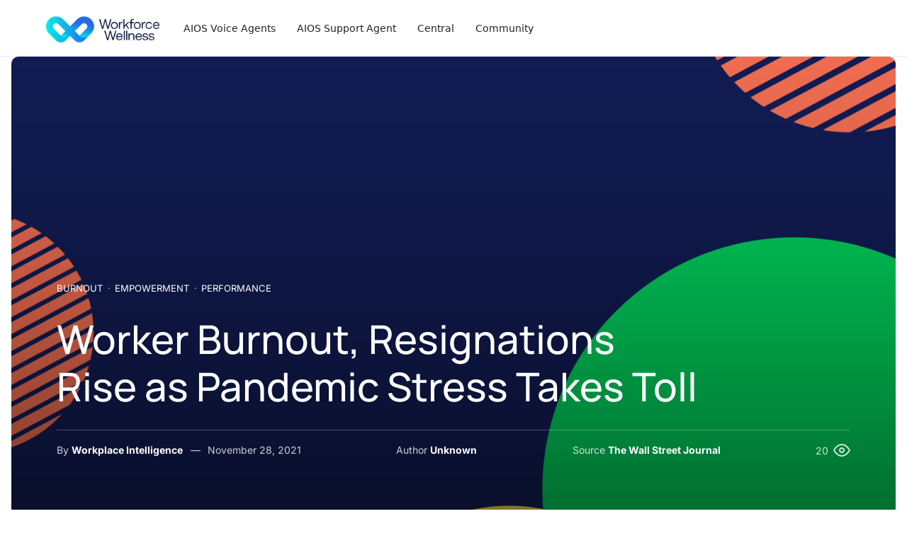

--- FILE ---
content_type: text/html; charset=UTF-8
request_url: https://resources.workforcewellness.com/worker-burnout-resignations-rise-as-pandemic-stress-takes-toll/
body_size: 30212
content:
<!DOCTYPE html>
<html lang="en-US">
<head>
	<meta charset="UTF-8">
	<meta name="viewport" content="width=device-width, initial-scale=1">
	<title>Worker Burnout, Resignations Rise as Pandemic Stress Takes Toll &#8211; Workforce Wellness &#8211; Resources</title>
<meta name='robots' content='max-image-preview:large' />
	<style>img:is([sizes="auto" i], [sizes^="auto," i]) { contain-intrinsic-size: 3000px 1500px }</style>
	<link rel="alternate" type="application/rss+xml" title="Workforce Wellness - Resources &raquo; Feed" href="https://resources.workforcewellness.com/feed/" />
<link rel="alternate" type="application/rss+xml" title="Workforce Wellness - Resources &raquo; Comments Feed" href="https://resources.workforcewellness.com/comments/feed/" />
<script id="wpp-js" src="https://resources.workforcewellness.com/wp-content/plugins/wordpress-popular-posts/assets/js/wpp.min.js?ver=7.3.1" data-sampling="0" data-sampling-rate="100" data-api-url="https://resources.workforcewellness.com/wp-json/wordpress-popular-posts" data-post-id="14045" data-token="28f9f1d6b2" data-lang="0" data-debug="0"></script>
<link rel="alternate" type="application/rss+xml" title="Workforce Wellness - Resources &raquo; Worker Burnout, Resignations Rise as Pandemic Stress Takes Toll Comments Feed" href="https://resources.workforcewellness.com/worker-burnout-resignations-rise-as-pandemic-stress-takes-toll/feed/" />
<script>
window._wpemojiSettings = {"baseUrl":"https:\/\/s.w.org\/images\/core\/emoji\/16.0.1\/72x72\/","ext":".png","svgUrl":"https:\/\/s.w.org\/images\/core\/emoji\/16.0.1\/svg\/","svgExt":".svg","source":{"concatemoji":"https:\/\/resources.workforcewellness.com\/wp-includes\/js\/wp-emoji-release.min.js?ver=6.8.3"}};
/*! This file is auto-generated */
!function(s,n){var o,i,e;function c(e){try{var t={supportTests:e,timestamp:(new Date).valueOf()};sessionStorage.setItem(o,JSON.stringify(t))}catch(e){}}function p(e,t,n){e.clearRect(0,0,e.canvas.width,e.canvas.height),e.fillText(t,0,0);var t=new Uint32Array(e.getImageData(0,0,e.canvas.width,e.canvas.height).data),a=(e.clearRect(0,0,e.canvas.width,e.canvas.height),e.fillText(n,0,0),new Uint32Array(e.getImageData(0,0,e.canvas.width,e.canvas.height).data));return t.every(function(e,t){return e===a[t]})}function u(e,t){e.clearRect(0,0,e.canvas.width,e.canvas.height),e.fillText(t,0,0);for(var n=e.getImageData(16,16,1,1),a=0;a<n.data.length;a++)if(0!==n.data[a])return!1;return!0}function f(e,t,n,a){switch(t){case"flag":return n(e,"\ud83c\udff3\ufe0f\u200d\u26a7\ufe0f","\ud83c\udff3\ufe0f\u200b\u26a7\ufe0f")?!1:!n(e,"\ud83c\udde8\ud83c\uddf6","\ud83c\udde8\u200b\ud83c\uddf6")&&!n(e,"\ud83c\udff4\udb40\udc67\udb40\udc62\udb40\udc65\udb40\udc6e\udb40\udc67\udb40\udc7f","\ud83c\udff4\u200b\udb40\udc67\u200b\udb40\udc62\u200b\udb40\udc65\u200b\udb40\udc6e\u200b\udb40\udc67\u200b\udb40\udc7f");case"emoji":return!a(e,"\ud83e\udedf")}return!1}function g(e,t,n,a){var r="undefined"!=typeof WorkerGlobalScope&&self instanceof WorkerGlobalScope?new OffscreenCanvas(300,150):s.createElement("canvas"),o=r.getContext("2d",{willReadFrequently:!0}),i=(o.textBaseline="top",o.font="600 32px Arial",{});return e.forEach(function(e){i[e]=t(o,e,n,a)}),i}function t(e){var t=s.createElement("script");t.src=e,t.defer=!0,s.head.appendChild(t)}"undefined"!=typeof Promise&&(o="wpEmojiSettingsSupports",i=["flag","emoji"],n.supports={everything:!0,everythingExceptFlag:!0},e=new Promise(function(e){s.addEventListener("DOMContentLoaded",e,{once:!0})}),new Promise(function(t){var n=function(){try{var e=JSON.parse(sessionStorage.getItem(o));if("object"==typeof e&&"number"==typeof e.timestamp&&(new Date).valueOf()<e.timestamp+604800&&"object"==typeof e.supportTests)return e.supportTests}catch(e){}return null}();if(!n){if("undefined"!=typeof Worker&&"undefined"!=typeof OffscreenCanvas&&"undefined"!=typeof URL&&URL.createObjectURL&&"undefined"!=typeof Blob)try{var e="postMessage("+g.toString()+"("+[JSON.stringify(i),f.toString(),p.toString(),u.toString()].join(",")+"));",a=new Blob([e],{type:"text/javascript"}),r=new Worker(URL.createObjectURL(a),{name:"wpTestEmojiSupports"});return void(r.onmessage=function(e){c(n=e.data),r.terminate(),t(n)})}catch(e){}c(n=g(i,f,p,u))}t(n)}).then(function(e){for(var t in e)n.supports[t]=e[t],n.supports.everything=n.supports.everything&&n.supports[t],"flag"!==t&&(n.supports.everythingExceptFlag=n.supports.everythingExceptFlag&&n.supports[t]);n.supports.everythingExceptFlag=n.supports.everythingExceptFlag&&!n.supports.flag,n.DOMReady=!1,n.readyCallback=function(){n.DOMReady=!0}}).then(function(){return e}).then(function(){var e;n.supports.everything||(n.readyCallback(),(e=n.source||{}).concatemoji?t(e.concatemoji):e.wpemoji&&e.twemoji&&(t(e.twemoji),t(e.wpemoji)))}))}((window,document),window._wpemojiSettings);
</script>

<style id='wp-emoji-styles-inline-css'>

	img.wp-smiley, img.emoji {
		display: inline !important;
		border: none !important;
		box-shadow: none !important;
		height: 1em !important;
		width: 1em !important;
		margin: 0 0.07em !important;
		vertical-align: -0.1em !important;
		background: none !important;
		padding: 0 !important;
	}
</style>
<link rel='stylesheet' id='wp-block-library-css' href='https://resources.workforcewellness.com/wp-includes/css/dist/block-library/style.min.css?ver=6.8.3' media='all' />
<style id='wp-block-library-theme-inline-css'>
.wp-block-audio :where(figcaption){color:#555;font-size:13px;text-align:center}.is-dark-theme .wp-block-audio :where(figcaption){color:#ffffffa6}.wp-block-audio{margin:0 0 1em}.wp-block-code{border:1px solid #ccc;border-radius:4px;font-family:Menlo,Consolas,monaco,monospace;padding:.8em 1em}.wp-block-embed :where(figcaption){color:#555;font-size:13px;text-align:center}.is-dark-theme .wp-block-embed :where(figcaption){color:#ffffffa6}.wp-block-embed{margin:0 0 1em}.blocks-gallery-caption{color:#555;font-size:13px;text-align:center}.is-dark-theme .blocks-gallery-caption{color:#ffffffa6}:root :where(.wp-block-image figcaption){color:#555;font-size:13px;text-align:center}.is-dark-theme :root :where(.wp-block-image figcaption){color:#ffffffa6}.wp-block-image{margin:0 0 1em}.wp-block-pullquote{border-bottom:4px solid;border-top:4px solid;color:currentColor;margin-bottom:1.75em}.wp-block-pullquote cite,.wp-block-pullquote footer,.wp-block-pullquote__citation{color:currentColor;font-size:.8125em;font-style:normal;text-transform:uppercase}.wp-block-quote{border-left:.25em solid;margin:0 0 1.75em;padding-left:1em}.wp-block-quote cite,.wp-block-quote footer{color:currentColor;font-size:.8125em;font-style:normal;position:relative}.wp-block-quote:where(.has-text-align-right){border-left:none;border-right:.25em solid;padding-left:0;padding-right:1em}.wp-block-quote:where(.has-text-align-center){border:none;padding-left:0}.wp-block-quote.is-large,.wp-block-quote.is-style-large,.wp-block-quote:where(.is-style-plain){border:none}.wp-block-search .wp-block-search__label{font-weight:700}.wp-block-search__button{border:1px solid #ccc;padding:.375em .625em}:where(.wp-block-group.has-background){padding:1.25em 2.375em}.wp-block-separator.has-css-opacity{opacity:.4}.wp-block-separator{border:none;border-bottom:2px solid;margin-left:auto;margin-right:auto}.wp-block-separator.has-alpha-channel-opacity{opacity:1}.wp-block-separator:not(.is-style-wide):not(.is-style-dots){width:100px}.wp-block-separator.has-background:not(.is-style-dots){border-bottom:none;height:1px}.wp-block-separator.has-background:not(.is-style-wide):not(.is-style-dots){height:2px}.wp-block-table{margin:0 0 1em}.wp-block-table td,.wp-block-table th{word-break:normal}.wp-block-table :where(figcaption){color:#555;font-size:13px;text-align:center}.is-dark-theme .wp-block-table :where(figcaption){color:#ffffffa6}.wp-block-video :where(figcaption){color:#555;font-size:13px;text-align:center}.is-dark-theme .wp-block-video :where(figcaption){color:#ffffffa6}.wp-block-video{margin:0 0 1em}:root :where(.wp-block-template-part.has-background){margin-bottom:0;margin-top:0;padding:1.25em 2.375em}
</style>
<style id='classic-theme-styles-inline-css'>
/*! This file is auto-generated */
.wp-block-button__link{color:#fff;background-color:#32373c;border-radius:9999px;box-shadow:none;text-decoration:none;padding:calc(.667em + 2px) calc(1.333em + 2px);font-size:1.125em}.wp-block-file__button{background:#32373c;color:#fff;text-decoration:none}
</style>
<style id='cost-calculator-builder-calculator-selector-style-inline-css'>
/*!***************************************************************************************************************************************************************************************************************************************!*\
  !*** css ./node_modules/css-loader/dist/cjs.js??ruleSet[1].rules[4].use[1]!./node_modules/postcss-loader/dist/cjs.js??ruleSet[1].rules[4].use[2]!./node_modules/sass-loader/dist/cjs.js??ruleSet[1].rules[4].use[3]!./src/style.scss ***!
  \***************************************************************************************************************************************************************************************************************************************/
.ccb-gutenberg-block {
  padding: 20px;
  border: 1px solid black;
}
.ccb-gutenberg-block__header {
  display: flex;
  align-items: center;
  margin-bottom: 20px;
}
.ccb-gutenberg-block__icon {
  margin-right: 20px;
}

/*# sourceMappingURL=style-index.css.map*/
</style>
<style id='global-styles-inline-css'>
:root{--wp--preset--aspect-ratio--square: 1;--wp--preset--aspect-ratio--4-3: 4/3;--wp--preset--aspect-ratio--3-4: 3/4;--wp--preset--aspect-ratio--3-2: 3/2;--wp--preset--aspect-ratio--2-3: 2/3;--wp--preset--aspect-ratio--16-9: 16/9;--wp--preset--aspect-ratio--9-16: 9/16;--wp--preset--color--black: #000000;--wp--preset--color--cyan-bluish-gray: #abb8c3;--wp--preset--color--white: #ffffff;--wp--preset--color--pale-pink: #f78da7;--wp--preset--color--vivid-red: #cf2e2e;--wp--preset--color--luminous-vivid-orange: #ff6900;--wp--preset--color--luminous-vivid-amber: #fcb900;--wp--preset--color--light-green-cyan: #7bdcb5;--wp--preset--color--vivid-green-cyan: #00d084;--wp--preset--color--pale-cyan-blue: #8ed1fc;--wp--preset--color--vivid-cyan-blue: #0693e3;--wp--preset--color--vivid-purple: #9b51e0;--wp--preset--gradient--vivid-cyan-blue-to-vivid-purple: linear-gradient(135deg,rgba(6,147,227,1) 0%,rgb(155,81,224) 100%);--wp--preset--gradient--light-green-cyan-to-vivid-green-cyan: linear-gradient(135deg,rgb(122,220,180) 0%,rgb(0,208,130) 100%);--wp--preset--gradient--luminous-vivid-amber-to-luminous-vivid-orange: linear-gradient(135deg,rgba(252,185,0,1) 0%,rgba(255,105,0,1) 100%);--wp--preset--gradient--luminous-vivid-orange-to-vivid-red: linear-gradient(135deg,rgba(255,105,0,1) 0%,rgb(207,46,46) 100%);--wp--preset--gradient--very-light-gray-to-cyan-bluish-gray: linear-gradient(135deg,rgb(238,238,238) 0%,rgb(169,184,195) 100%);--wp--preset--gradient--cool-to-warm-spectrum: linear-gradient(135deg,rgb(74,234,220) 0%,rgb(151,120,209) 20%,rgb(207,42,186) 40%,rgb(238,44,130) 60%,rgb(251,105,98) 80%,rgb(254,248,76) 100%);--wp--preset--gradient--blush-light-purple: linear-gradient(135deg,rgb(255,206,236) 0%,rgb(152,150,240) 100%);--wp--preset--gradient--blush-bordeaux: linear-gradient(135deg,rgb(254,205,165) 0%,rgb(254,45,45) 50%,rgb(107,0,62) 100%);--wp--preset--gradient--luminous-dusk: linear-gradient(135deg,rgb(255,203,112) 0%,rgb(199,81,192) 50%,rgb(65,88,208) 100%);--wp--preset--gradient--pale-ocean: linear-gradient(135deg,rgb(255,245,203) 0%,rgb(182,227,212) 50%,rgb(51,167,181) 100%);--wp--preset--gradient--electric-grass: linear-gradient(135deg,rgb(202,248,128) 0%,rgb(113,206,126) 100%);--wp--preset--gradient--midnight: linear-gradient(135deg,rgb(2,3,129) 0%,rgb(40,116,252) 100%);--wp--preset--font-size--small: 14px;--wp--preset--font-size--medium: 20px;--wp--preset--font-size--large: 23px;--wp--preset--font-size--x-large: 42px;--wp--preset--font-size--normal: 18px;--wp--preset--font-size--huge: 35px;--wp--preset--spacing--20: 0.44rem;--wp--preset--spacing--30: 0.67rem;--wp--preset--spacing--40: 1rem;--wp--preset--spacing--50: 1.5rem;--wp--preset--spacing--60: 2.25rem;--wp--preset--spacing--70: 3.38rem;--wp--preset--spacing--80: 5.06rem;--wp--preset--shadow--natural: 6px 6px 9px rgba(0, 0, 0, 0.2);--wp--preset--shadow--deep: 12px 12px 50px rgba(0, 0, 0, 0.4);--wp--preset--shadow--sharp: 6px 6px 0px rgba(0, 0, 0, 0.2);--wp--preset--shadow--outlined: 6px 6px 0px -3px rgba(255, 255, 255, 1), 6px 6px rgba(0, 0, 0, 1);--wp--preset--shadow--crisp: 6px 6px 0px rgba(0, 0, 0, 1);}:where(.is-layout-flex){gap: 0.5em;}:where(.is-layout-grid){gap: 0.5em;}body .is-layout-flex{display: flex;}.is-layout-flex{flex-wrap: wrap;align-items: center;}.is-layout-flex > :is(*, div){margin: 0;}body .is-layout-grid{display: grid;}.is-layout-grid > :is(*, div){margin: 0;}:where(.wp-block-columns.is-layout-flex){gap: 2em;}:where(.wp-block-columns.is-layout-grid){gap: 2em;}:where(.wp-block-post-template.is-layout-flex){gap: 1.25em;}:where(.wp-block-post-template.is-layout-grid){gap: 1.25em;}.has-black-color{color: var(--wp--preset--color--black) !important;}.has-cyan-bluish-gray-color{color: var(--wp--preset--color--cyan-bluish-gray) !important;}.has-white-color{color: var(--wp--preset--color--white) !important;}.has-pale-pink-color{color: var(--wp--preset--color--pale-pink) !important;}.has-vivid-red-color{color: var(--wp--preset--color--vivid-red) !important;}.has-luminous-vivid-orange-color{color: var(--wp--preset--color--luminous-vivid-orange) !important;}.has-luminous-vivid-amber-color{color: var(--wp--preset--color--luminous-vivid-amber) !important;}.has-light-green-cyan-color{color: var(--wp--preset--color--light-green-cyan) !important;}.has-vivid-green-cyan-color{color: var(--wp--preset--color--vivid-green-cyan) !important;}.has-pale-cyan-blue-color{color: var(--wp--preset--color--pale-cyan-blue) !important;}.has-vivid-cyan-blue-color{color: var(--wp--preset--color--vivid-cyan-blue) !important;}.has-vivid-purple-color{color: var(--wp--preset--color--vivid-purple) !important;}.has-black-background-color{background-color: var(--wp--preset--color--black) !important;}.has-cyan-bluish-gray-background-color{background-color: var(--wp--preset--color--cyan-bluish-gray) !important;}.has-white-background-color{background-color: var(--wp--preset--color--white) !important;}.has-pale-pink-background-color{background-color: var(--wp--preset--color--pale-pink) !important;}.has-vivid-red-background-color{background-color: var(--wp--preset--color--vivid-red) !important;}.has-luminous-vivid-orange-background-color{background-color: var(--wp--preset--color--luminous-vivid-orange) !important;}.has-luminous-vivid-amber-background-color{background-color: var(--wp--preset--color--luminous-vivid-amber) !important;}.has-light-green-cyan-background-color{background-color: var(--wp--preset--color--light-green-cyan) !important;}.has-vivid-green-cyan-background-color{background-color: var(--wp--preset--color--vivid-green-cyan) !important;}.has-pale-cyan-blue-background-color{background-color: var(--wp--preset--color--pale-cyan-blue) !important;}.has-vivid-cyan-blue-background-color{background-color: var(--wp--preset--color--vivid-cyan-blue) !important;}.has-vivid-purple-background-color{background-color: var(--wp--preset--color--vivid-purple) !important;}.has-black-border-color{border-color: var(--wp--preset--color--black) !important;}.has-cyan-bluish-gray-border-color{border-color: var(--wp--preset--color--cyan-bluish-gray) !important;}.has-white-border-color{border-color: var(--wp--preset--color--white) !important;}.has-pale-pink-border-color{border-color: var(--wp--preset--color--pale-pink) !important;}.has-vivid-red-border-color{border-color: var(--wp--preset--color--vivid-red) !important;}.has-luminous-vivid-orange-border-color{border-color: var(--wp--preset--color--luminous-vivid-orange) !important;}.has-luminous-vivid-amber-border-color{border-color: var(--wp--preset--color--luminous-vivid-amber) !important;}.has-light-green-cyan-border-color{border-color: var(--wp--preset--color--light-green-cyan) !important;}.has-vivid-green-cyan-border-color{border-color: var(--wp--preset--color--vivid-green-cyan) !important;}.has-pale-cyan-blue-border-color{border-color: var(--wp--preset--color--pale-cyan-blue) !important;}.has-vivid-cyan-blue-border-color{border-color: var(--wp--preset--color--vivid-cyan-blue) !important;}.has-vivid-purple-border-color{border-color: var(--wp--preset--color--vivid-purple) !important;}.has-vivid-cyan-blue-to-vivid-purple-gradient-background{background: var(--wp--preset--gradient--vivid-cyan-blue-to-vivid-purple) !important;}.has-light-green-cyan-to-vivid-green-cyan-gradient-background{background: var(--wp--preset--gradient--light-green-cyan-to-vivid-green-cyan) !important;}.has-luminous-vivid-amber-to-luminous-vivid-orange-gradient-background{background: var(--wp--preset--gradient--luminous-vivid-amber-to-luminous-vivid-orange) !important;}.has-luminous-vivid-orange-to-vivid-red-gradient-background{background: var(--wp--preset--gradient--luminous-vivid-orange-to-vivid-red) !important;}.has-very-light-gray-to-cyan-bluish-gray-gradient-background{background: var(--wp--preset--gradient--very-light-gray-to-cyan-bluish-gray) !important;}.has-cool-to-warm-spectrum-gradient-background{background: var(--wp--preset--gradient--cool-to-warm-spectrum) !important;}.has-blush-light-purple-gradient-background{background: var(--wp--preset--gradient--blush-light-purple) !important;}.has-blush-bordeaux-gradient-background{background: var(--wp--preset--gradient--blush-bordeaux) !important;}.has-luminous-dusk-gradient-background{background: var(--wp--preset--gradient--luminous-dusk) !important;}.has-pale-ocean-gradient-background{background: var(--wp--preset--gradient--pale-ocean) !important;}.has-electric-grass-gradient-background{background: var(--wp--preset--gradient--electric-grass) !important;}.has-midnight-gradient-background{background: var(--wp--preset--gradient--midnight) !important;}.has-small-font-size{font-size: var(--wp--preset--font-size--small) !important;}.has-medium-font-size{font-size: var(--wp--preset--font-size--medium) !important;}.has-large-font-size{font-size: var(--wp--preset--font-size--large) !important;}.has-x-large-font-size{font-size: var(--wp--preset--font-size--x-large) !important;}
:where(.wp-block-post-template.is-layout-flex){gap: 1.25em;}:where(.wp-block-post-template.is-layout-grid){gap: 1.25em;}
:where(.wp-block-columns.is-layout-flex){gap: 2em;}:where(.wp-block-columns.is-layout-grid){gap: 2em;}
:root :where(.wp-block-pullquote){font-size: 1.5em;line-height: 1.6;}
</style>
<link rel='stylesheet' id='contact-form-7-css' href='https://resources.workforcewellness.com/wp-content/plugins/contact-form-7/includes/css/styles.css?ver=6.1.1' media='all' />
<link rel='stylesheet' id='wpgsi-css' href='https://resources.workforcewellness.com/wp-content/plugins/wpgsi/public/css/wpgsi-public.css?ver=3.8.3' media='all' />
<link rel='stylesheet' id='megamenu-css' href='https://resources.workforcewellness.com/wp-content/uploads/maxmegamenu/style.css?ver=c047ed' media='all' />
<link rel='stylesheet' id='dashicons-css' href='https://resources.workforcewellness.com/wp-includes/css/dashicons.min.css?ver=6.8.3' media='all' />
<link rel='stylesheet' id='wordpress-popular-posts-css-css' href='https://resources.workforcewellness.com/wp-content/plugins/wordpress-popular-posts/assets/css/wpp.css?ver=7.3.1' media='all' />
<link rel='stylesheet' id='bootstrap-css' href='https://resources.workforcewellness.com/wp-content/themes/nomady/vendors/bootstrap/bootstrap.min.css?ver=4.5.3' media='all' />
<link rel='stylesheet' id='flickity-css' href='https://resources.workforcewellness.com/wp-content/themes/nomady/vendors/flickity/flickity.min.css?ver=2.1.2' media='all' />
<link rel='stylesheet' id='photoswipe-css' href='https://resources.workforcewellness.com/wp-content/themes/nomady/vendors/photoswipe/photoswipe.css?ver=4.1.3' media='all' />
<link rel='stylesheet' id='photoswipe-skin-css' href='https://resources.workforcewellness.com/wp-content/themes/nomady/vendors/photoswipe/default-skin/default-skin.css?ver=4.1.3' media='all' />
<link rel='stylesheet' id='slick-css' href='https://resources.workforcewellness.com/wp-content/themes/nomady/vendors/slick/slick.css?ver=1.8.0' media='all' />
<link rel='stylesheet' id='swiper-css' href='https://resources.workforcewellness.com/wp-content/plugins/elementor/assets/lib/swiper/v8/css/swiper.min.css?ver=8.4.5' media='all' />
<link rel='stylesheet' id='nomady-css' href='https://resources.workforcewellness.com/wp-content/themes/nomady/style.css?ver=1.0.0' media='all' />
<link rel='stylesheet' id='mnmd-nomady-child-style-css' href='https://resources.workforcewellness.com/wp-content/themes/nomady-child/style.css?ver=1.0.0' media='all' />
<script src="https://resources.workforcewellness.com/wp-includes/js/jquery/jquery.min.js?ver=3.7.1" id="jquery-core-js"></script>
<script src="https://resources.workforcewellness.com/wp-includes/js/jquery/jquery-migrate.min.js?ver=3.4.1" id="jquery-migrate-js"></script>
<script src="https://resources.workforcewellness.com/wp-content/plugins/wpgsi/public/js/wpgsi-public.js?ver=3.8.3" id="wpgsi-js"></script>
<link rel="https://api.w.org/" href="https://resources.workforcewellness.com/wp-json/" /><link rel="alternate" title="JSON" type="application/json" href="https://resources.workforcewellness.com/wp-json/wp/v2/posts/14045" /><link rel="EditURI" type="application/rsd+xml" title="RSD" href="https://resources.workforcewellness.com/xmlrpc.php?rsd" />
<meta name="generator" content="WordPress 6.8.3" />
<link rel="canonical" href="https://resources.workforcewellness.com/worker-burnout-resignations-rise-as-pandemic-stress-takes-toll/" />
<link rel='shortlink' href='https://resources.workforcewellness.com/?p=14045' />
<link rel="alternate" title="oEmbed (JSON)" type="application/json+oembed" href="https://resources.workforcewellness.com/wp-json/oembed/1.0/embed?url=https%3A%2F%2Fresources.workforcewellness.com%2Fworker-burnout-resignations-rise-as-pandemic-stress-takes-toll%2F" />
<link rel="alternate" title="oEmbed (XML)" type="text/xml+oembed" href="https://resources.workforcewellness.com/wp-json/oembed/1.0/embed?url=https%3A%2F%2Fresources.workforcewellness.com%2Fworker-burnout-resignations-rise-as-pandemic-stress-takes-toll%2F&#038;format=xml" />
<script type="text/javascript">window.ccb_nonces = {"ccb_payment":"77ed93ff53","ccb_contact_form":"8902bdfc14","ccb_woo_checkout":"3ad58ee6d8","ccb_add_order":"297e32974a","ccb_orders":"b0e52af34e","ccb_complete_payment":"9bbb301efb","ccb_send_invoice":"1eae12d096","ccb_get_invoice":"bedc5eadcf","ccb_wp_hook_nonce":"27bf251d22","ccb_razorpay_receive":"15e6d36af2","ccb_woocommerce_payment":"ec82ba1da2","ccb_calc_views":"b2ae6ea171","ccb_calc_interactions":"e47494d396"};</script>            <style id="wpp-loading-animation-styles">@-webkit-keyframes bgslide{from{background-position-x:0}to{background-position-x:-200%}}@keyframes bgslide{from{background-position-x:0}to{background-position-x:-200%}}.wpp-widget-block-placeholder,.wpp-shortcode-placeholder{margin:0 auto;width:60px;height:3px;background:#dd3737;background:linear-gradient(90deg,#dd3737 0%,#571313 10%,#dd3737 100%);background-size:200% auto;border-radius:3px;-webkit-animation:bgslide 1s infinite linear;animation:bgslide 1s infinite linear}</style>
            <meta name="generator" content="Elementor 3.33.4; features: e_font_icon_svg, additional_custom_breakpoints; settings: css_print_method-external, google_font-enabled, font_display-swap">
			<style>
				.e-con.e-parent:nth-of-type(n+4):not(.e-lazyloaded):not(.e-no-lazyload),
				.e-con.e-parent:nth-of-type(n+4):not(.e-lazyloaded):not(.e-no-lazyload) * {
					background-image: none !important;
				}
				@media screen and (max-height: 1024px) {
					.e-con.e-parent:nth-of-type(n+3):not(.e-lazyloaded):not(.e-no-lazyload),
					.e-con.e-parent:nth-of-type(n+3):not(.e-lazyloaded):not(.e-no-lazyload) * {
						background-image: none !important;
					}
				}
				@media screen and (max-height: 640px) {
					.e-con.e-parent:nth-of-type(n+2):not(.e-lazyloaded):not(.e-no-lazyload),
					.e-con.e-parent:nth-of-type(n+2):not(.e-lazyloaded):not(.e-no-lazyload) * {
						background-image: none !important;
					}
				}
			</style>
			<link rel="icon" href="https://resources.workforcewellness.com/wp-content/uploads/2023/07/cropped-ww-favicon2-32x32.png" sizes="32x32" />
<link rel="icon" href="https://resources.workforcewellness.com/wp-content/uploads/2023/07/cropped-ww-favicon2-192x192.png" sizes="192x192" />
<link rel="apple-touch-icon" href="https://resources.workforcewellness.com/wp-content/uploads/2023/07/cropped-ww-favicon2-180x180.png" />
<meta name="msapplication-TileImage" content="https://resources.workforcewellness.com/wp-content/uploads/2023/07/cropped-ww-favicon2-270x270.png" />
		<style id="wp-custom-css">
			.display-5 {
	font-size: 2rem;
	padding-top: 25px;
}

.page-title {
	font-weight: 500;
}

.mnmd-section-heading-title.mnmd-section-heading-title {
	font-weight: 500;
}

.mnmd-post-block-indexed .post-item .post-index span {
	color: #ffffff;
	opacity: 0.0;
}

/*#cst-mega-sub-menu a.mega-menu-description {
	font-size: 0.7rem;
	padding: 0px 6px;
	border: 1px solid #246BE8;
}*/

.elementor-1128 .elementor-element.elementor-element-2c870ba .mnmd-section-background {
	background-color: #F7F8F9;}

.btn {
  border-radius: 10px !important;
  border: 0px !important;
	color: #FFFFFF !important;
	background-color: #246BE8 !important;
	
}

.comment-form .form-submit input.submit  {
  border-radius: 10px !important;
  border: 0px !important;
	color: #246BE8;
	background-color: #F7F8F9 !important;
}

.comment-form .form-submit input.submit:hover  {
  border-radius: 10px !important;
  border: 0px !important;
	color: #FFFFFF !important;
	background-color: #246BE8 !important;
}

img {
  border-radius: 10px !important;
	border: 0px;
}

.post-image .carousel-item-image img {
	border-radius: 10px !important;
}

.carousel-item-image {
  border-radius: 10px !important; 
}

.background-object {
	border-radius: 10px !important;
}



.card-footer {
	border-top: solid 1px #d1e7ff !important;
}

.post-footer {
	border-top: solid 1px #d1e7ff !important;
}

.parallax-carousel-navigation-inner {
	border-top: solid 1px #d1e7ff;
}



.post-card {
	border: 0;
}

.category-item-wrapper {
	border: 0px !important;
}

a:link { 
	text-decoration: none;
	color: #246BE8;
}

a:visited { 
	text-decoration: none;
	color: #246BE8;
}

a:hover { 
	text-decoration: none;
	color: #09133D;
}

a:active { 
	text-decoration: none; 
}

a.cst-source-btn {
	border-radius: 15px;
	background: #F7F8F9 !important;
}

.navbar-btn {
	background: #FFFFFF !important;
	color: #246BE8 !important;
}

.mnmd-search-modal .search-form .search-field {
	padding-top: 100px !important;
}

.search-form .search-submit .mnmd-icon {
	padding-top: 100px !important;
}



.mnmd-search-modal .search-form .search-submit {
	background: #FFFFFF !important;
	color: #246BE8 !important;
}

.single-post-header-text  {
	margin-top: 0px;
}

.featured-slider-wrapper {
	border-radius: 10px !important;
}

.featured-slider-slides  {
	background: none;
}

.slick-slider .slick-track, .slick-slider .slick-list {
	border-radius: 10px !important;
}

.category-item-a, .category-item-a-has-background, .category-item, .background-object-cover {
	border: 0px transparent !important;
	
}

.category-item-wrapper {
	background: #FFFFFF !important;
}


.elementor-1128 .elementor-element.elementor-element-54b4088 .elementor-heading-title {
	font-weight: 400;
	font-size: clamp(3rem,2.2rem + 4vw,7rem);
	line-height: 100%;
	letter-spacing: -2.5px;
}
	
	
/*
box-shadow: rgba(36, 107, 232,  0.15) 0px 38px 70px 0px

With Shadow
img {
  border-radius: 10px !important;
	border: 0px;
	box-shadow: rgba(209, 231, 255, 0.2) 0px 1px 1px 0px inset, rgba(36, 107, 232, 0.2) 0px 50px 100px -20px, rgba(36, 107, 232, 0.15) 0px 30px 60px -30px !important;
}

.post-image .carousel-item-image img {
	border-radius: 10px !important;
  box-shadow: rgba(209, 231, 255, 0.2) 0px 1px 1px 0px inset, rgba(36, 107, 232, 0.2) 0px 50px 100px -20px, rgba(36, 107, 232, 0.15) 0px 30px 60px -30px !important;
}

.carousel-item-image {
  border-radius: 10px !important;  
	box-shadow: rgba(209, 231, 255, 0.2) 0px 1px 1px 0px inset, rgba(36, 107, 232, 0.2) 0px 50px 100px -20px, rgba(36, 107, 232, 0.15) 0px 30px 60px -30px !important;
}

.background-object {
	border-radius: 10px !important;
  box-shadow: rgba(209, 231, 255, 0.2) 0px 1px 1px 0px inset, rgba(36, 107, 232, 0.2) 0px 50px 100px -20px, rgba(36, 107, 232, 0.15) 0px 30px 60px -30px !important;
}

.card-img-top {
  box-shadow: rgba(209, 231, 255, 0.2) 0px 1px 1px 0px inset, rgba(36, 107, 232, 0.2) 0px 50px 100px -20px, rgba(36, 107, 232, 0.15) 0px 30px 60px -30px !important;
}


*/



		</style>
		<style id="nomady-inline-css">
    			.post-body-copy .has-drop-cap:first-letter {
    				font-size: 5.6em;
    				line-height: 0.75;
    				margin-top: 0.10267857142857em;
    			}
    			@media (min-width: 576px) {
    				.post-body-copy .has-drop-cap:first-letter {
    					font-size: 5.8666666666667em;
    					line-height: 0.75;
    					margin-top: 0.10369318181818em;
    				}
    			}.post-navigation .nav-previous a:before { background-image: url("https://resources.workforcewellness.com/wp-content/themes/nomady/assets/svg-icons/arrow-left.svg"); }.post-navigation .nav-next a:before { background-image: url("https://resources.workforcewellness.com/wp-content/themes/nomady/assets/svg-icons/arrow-right.svg"); }.comments-area .comment-body .comment-reply-link:before { background-image: url("https://resources.workforcewellness.com/wp-content/themes/nomady/assets/svg-icons/reply.svg"); }.comments-area .comment.bypostauthor .comment-author .fn:after { content: "Author"; }</style><style id="kirki-inline-styles">.primary-color, .st-btn-primary:hover, .st-btn-primary:focus, .st-btn-primary:active, a.st-btn-primary:hover, a.st-btn-primary:focus, a.st-btn-primary:active, .st-btn-secondary, a.st-btn-secondary, .st-btn-secondary:disabled, .st-btn-secondary.disabled, a.st-btn-secondary.disabled, .mnmd-post-block-indexed .post-item .post-index span, .widget.popular-posts .wpp-list:not(.wpp-list-with-thumbnails) > li:before, .comment-form .form-submit input.submit:hover, .comment-form .form-submit input.submit:focus, .comment-form .form-submit input.submit:active{color:#246be8;}.primary-color-bg, .st-btn-primary, a.st-btn-primary, .st-btn-secondary:hover, .st-btn-secondary:focus, .st-btn-secondary:active, a.st-btn-secondary:hover, a.st-btn-secondary:focus, a.st-btn-secondary:active, .btn.st-btn-outline:before, .links-section-default.links-section-3-column .link-item-text:before, .link-item-b:hover:before, .link-item-c:hover:before, .comment-form .form-submit input.submit, .comment-form .form-submit input.submit, .comment-form .form-submit input.submit{background-color:#246be8;}.st-btn-primary, a.st-btn-primary, .st-btn-primary:hover, .st-btn-primary:focus, .st-btn-primary:active, a.st-btn-primary:hover, a.st-btn-primary:focus, a.st-btn-primary:active, .st-btn-secondary, a.st-btn-secondary, .st-btn-secondary:hover, .st-btn-secondary:focus, .st-btn-secondary:active, .st-btn-secondary:disabled, .st-btn-secondary.disabled, a.btn.st-btn-secondary.disabled, .category-item-c:hover .category-item-inner, .mnmd-post-block-indexed .post-item .post-index.post-index-circle span, .comment-form .form-submit input.submit, .comment-form .form-submit input.submit:hover, .comment-form .form-submit input.submit:focus, .comment-form .form-submit input.submit:active{border-color:#246be8;}.post-card-background.has-post-thumbnail.sticky .post-title a{background:linear-gradient(180deg, rgba(255,255,255,0) 65%, #246be8 65%);;}.secondary-color{color:#f7f8f9;}.st-btn-primary:hover, .st-btn-primary:focus, .st-btn-primary:active, a.st-btn-primary:hover, a.st-btn-primary:focus, a.st-btn-primary:active, .st-btn-secondary, a.st-btn-secondary, .st-btn-secondary:disabled, .st-btn-secondary.disabled, a.st-btn-secondary.disabled, .comments-number-bubble, .category-item-a, .widget_calendar caption, .wp-block-calendar table caption, .widget_calendar #today:before, .wp-block-calendar #today:before, .widget_search .search-submit, .wp-block-search .wp-block-search__button, .comment-form .form-submit input.submit:hover, .comment-form .form-submit input.submit:focus, .comment-form .form-submit input.submit:active, .mnmd-offcanvas .offcanvas-social, .single-related-posts-section.mnmd-section-has-background .mnmd-section-background{background-color:#f7f8f9;}.comments-number-bubble:after{border-top-color:#f7f8f9;}.post-item.sticky .post-title a{background:linear-gradient(180deg, rgba(255,255,255,0) 65%, #f7f8f9 65%);;}.mnmd-post-block-indexed .post-item .post-index{-webkit-text-shadow:.2em .2em #f7f8f9;;-moz-text-shadow:.2em .2em #f7f8f9;;text-shadow:.2em .2em #f7f8f9;;}body, .font-default, .widget-calendar, .wp-block-calendar, .wp-block-tag-cloud a, .elementor-widget-text-editor{font-weight:400;}.navigation, .font-navigation{font-weight:400;}h1, h2, h3, h4, h5, h6, .h1, .h2, .h3, .h4, .h5, .h6, .heading-font, .font-heading, .comment-author .fn, .widget_calendar caption, .wp-block-calendar table caption, .wp-block-latest-comments__comment-meta, .widget_recent_entries li a, .wp-block-latest-posts li a, .widget_pages ul, .widget_rss li a, .wp-block-rss__item-title{font-family:Manrope;font-weight:500;}label, button, input[type=submit], figcaption, .navbar-btn, .font-meta, .meta-font, .post-meta, .post-tag, .category-item-title, .post-read-more, .comment-reply-title, .comment-meta, .comment .reply, .comments-area .comment.bypostauthor .comment-author .fn:after, .wp-caption, .gallery-caption, .widget-title, .btn, .mnmd-section-heading, .widget_archive ul, .widget_archive select, .wp-block-archives, .wp-block-archives-dropdown select, .wp-block-button__link, .widget_categories ul, .widget_categories select, .wp-block-categories, .wp-block-categories select, .wp-block-file__button, .wp-block-quote__citation, .wp-block-quote cite, .wp-block-quote footer, .wp-block-pullquote p, .wp-block-pullquote__citation, .wp-block-pullquote cite, .wp-block-pullquote footer, .wp-block-latest-comments__comment-date, .widget_meta ul, .widget_nav_menu ul, .widget_recent_entries .post-date, .wp-block-latest-posts__post-author, .wp-block-latest-posts__post-date, .wp-block-rss__item-author, .wp-block-rss__item-publish-date, .wp-block-search__button{font-family:Inter;font-weight:400;}.font-body-text{font-family:Inter;font-size:18px;font-weight:400;line-height:1.7;}.has-small-font-size{font-size:calc(18px * .8);}.has-large-font-size{font-size:calc(18px * 1.25);}.has-huge-font-size{font-size:calc(18px * 1.953);}.post-lead{font-size:calc(18px * 1.125);line-height:calc(1.7 * .9375);}.site-header:not(.site-header-fixed) .site-header-logo .site-branding-image img{width:190px;}.site-header:not(.site-header-fixed) .site-header-logo{padding-top:10px;padding-bottom:10px;}.site-header-fixed .site-header-logo .site-branding-image img{height:45px;}.offcanvas-logo .site-branding-image{padding-top:0px;padding-bottom:0px;padding-left:0px;padding-right:0px;}.site-footer-content{background:#f5f5f5;background-color:#f5f5f5;background-repeat:no-repeat;background-position:center center;background-attachment:scroll;-webkit-background-size:cover;-moz-background-size:cover;-ms-background-size:cover;-o-background-size:cover;background-size:cover;}.single-related-posts-section.mnmd-section-has-background .mnmd-section-background{background:rgba(245,245,245,1);background-color:rgba(245,245,245,1);background-repeat:no-repeat;background-position:center center;background-attachment:scroll;-webkit-background-size:cover;-moz-background-size:cover;-ms-background-size:cover;-o-background-size:cover;background-size:cover;}@media (max-width: 575.98px){.font-body-text{font-size:16px;line-height:1.6;}.has-small-font-size{font-size:calc(16px * .8);}.has-large-font-size{font-size:calc(16px * 1.25);}.has-huge-font-size{font-size:calc(16px * 1.953);}.post-lead{font-size:calc(16px * 1.125);line-height:calc(1.6 * .9375);}.site-header:not(.site-header-fixed) .site-header-logo .site-branding-image img{width:140px;}.site-header:not(.site-header-fixed) .site-header-logo{padding-top:0px;padding-bottom:0px;padding-left:0px;padding-right:0px;}}@media (min-width: 576px) and (max-width: 1199.98px){.site-header:not(.site-header-fixed) .site-header-logo .site-branding-image img{width:150px;}}@media (max-width: 1199.98px){.site-header:not(.site-header-fixed) .site-header-logo{padding-top:10px;padding-bottom:10px;}}/* cyrillic-ext */
@font-face {
  font-family: 'Manrope';
  font-style: normal;
  font-weight: 400;
  font-display: swap;
  src: url(https://resources.workforcewellness.com/wp-content/fonts/manrope/xn7gYHE41ni1AdIRggqxSuXd.woff2) format('woff2');
  unicode-range: U+0460-052F, U+1C80-1C8A, U+20B4, U+2DE0-2DFF, U+A640-A69F, U+FE2E-FE2F;
}
/* cyrillic */
@font-face {
  font-family: 'Manrope';
  font-style: normal;
  font-weight: 400;
  font-display: swap;
  src: url(https://resources.workforcewellness.com/wp-content/fonts/manrope/xn7gYHE41ni1AdIRggOxSuXd.woff2) format('woff2');
  unicode-range: U+0301, U+0400-045F, U+0490-0491, U+04B0-04B1, U+2116;
}
/* greek */
@font-face {
  font-family: 'Manrope';
  font-style: normal;
  font-weight: 400;
  font-display: swap;
  src: url(https://resources.workforcewellness.com/wp-content/fonts/manrope/xn7gYHE41ni1AdIRggSxSuXd.woff2) format('woff2');
  unicode-range: U+0370-0377, U+037A-037F, U+0384-038A, U+038C, U+038E-03A1, U+03A3-03FF;
}
/* vietnamese */
@font-face {
  font-family: 'Manrope';
  font-style: normal;
  font-weight: 400;
  font-display: swap;
  src: url(https://resources.workforcewellness.com/wp-content/fonts/manrope/xn7gYHE41ni1AdIRggixSuXd.woff2) format('woff2');
  unicode-range: U+0102-0103, U+0110-0111, U+0128-0129, U+0168-0169, U+01A0-01A1, U+01AF-01B0, U+0300-0301, U+0303-0304, U+0308-0309, U+0323, U+0329, U+1EA0-1EF9, U+20AB;
}
/* latin-ext */
@font-face {
  font-family: 'Manrope';
  font-style: normal;
  font-weight: 400;
  font-display: swap;
  src: url(https://resources.workforcewellness.com/wp-content/fonts/manrope/xn7gYHE41ni1AdIRggmxSuXd.woff2) format('woff2');
  unicode-range: U+0100-02BA, U+02BD-02C5, U+02C7-02CC, U+02CE-02D7, U+02DD-02FF, U+0304, U+0308, U+0329, U+1D00-1DBF, U+1E00-1E9F, U+1EF2-1EFF, U+2020, U+20A0-20AB, U+20AD-20C0, U+2113, U+2C60-2C7F, U+A720-A7FF;
}
/* latin */
@font-face {
  font-family: 'Manrope';
  font-style: normal;
  font-weight: 400;
  font-display: swap;
  src: url(https://resources.workforcewellness.com/wp-content/fonts/manrope/xn7gYHE41ni1AdIRggexSg.woff2) format('woff2');
  unicode-range: U+0000-00FF, U+0131, U+0152-0153, U+02BB-02BC, U+02C6, U+02DA, U+02DC, U+0304, U+0308, U+0329, U+2000-206F, U+20AC, U+2122, U+2191, U+2193, U+2212, U+2215, U+FEFF, U+FFFD;
}
/* cyrillic-ext */
@font-face {
  font-family: 'Manrope';
  font-style: normal;
  font-weight: 500;
  font-display: swap;
  src: url(https://resources.workforcewellness.com/wp-content/fonts/manrope/xn7gYHE41ni1AdIRggqxSuXd.woff2) format('woff2');
  unicode-range: U+0460-052F, U+1C80-1C8A, U+20B4, U+2DE0-2DFF, U+A640-A69F, U+FE2E-FE2F;
}
/* cyrillic */
@font-face {
  font-family: 'Manrope';
  font-style: normal;
  font-weight: 500;
  font-display: swap;
  src: url(https://resources.workforcewellness.com/wp-content/fonts/manrope/xn7gYHE41ni1AdIRggOxSuXd.woff2) format('woff2');
  unicode-range: U+0301, U+0400-045F, U+0490-0491, U+04B0-04B1, U+2116;
}
/* greek */
@font-face {
  font-family: 'Manrope';
  font-style: normal;
  font-weight: 500;
  font-display: swap;
  src: url(https://resources.workforcewellness.com/wp-content/fonts/manrope/xn7gYHE41ni1AdIRggSxSuXd.woff2) format('woff2');
  unicode-range: U+0370-0377, U+037A-037F, U+0384-038A, U+038C, U+038E-03A1, U+03A3-03FF;
}
/* vietnamese */
@font-face {
  font-family: 'Manrope';
  font-style: normal;
  font-weight: 500;
  font-display: swap;
  src: url(https://resources.workforcewellness.com/wp-content/fonts/manrope/xn7gYHE41ni1AdIRggixSuXd.woff2) format('woff2');
  unicode-range: U+0102-0103, U+0110-0111, U+0128-0129, U+0168-0169, U+01A0-01A1, U+01AF-01B0, U+0300-0301, U+0303-0304, U+0308-0309, U+0323, U+0329, U+1EA0-1EF9, U+20AB;
}
/* latin-ext */
@font-face {
  font-family: 'Manrope';
  font-style: normal;
  font-weight: 500;
  font-display: swap;
  src: url(https://resources.workforcewellness.com/wp-content/fonts/manrope/xn7gYHE41ni1AdIRggmxSuXd.woff2) format('woff2');
  unicode-range: U+0100-02BA, U+02BD-02C5, U+02C7-02CC, U+02CE-02D7, U+02DD-02FF, U+0304, U+0308, U+0329, U+1D00-1DBF, U+1E00-1E9F, U+1EF2-1EFF, U+2020, U+20A0-20AB, U+20AD-20C0, U+2113, U+2C60-2C7F, U+A720-A7FF;
}
/* latin */
@font-face {
  font-family: 'Manrope';
  font-style: normal;
  font-weight: 500;
  font-display: swap;
  src: url(https://resources.workforcewellness.com/wp-content/fonts/manrope/xn7gYHE41ni1AdIRggexSg.woff2) format('woff2');
  unicode-range: U+0000-00FF, U+0131, U+0152-0153, U+02BB-02BC, U+02C6, U+02DA, U+02DC, U+0304, U+0308, U+0329, U+2000-206F, U+20AC, U+2122, U+2191, U+2193, U+2212, U+2215, U+FEFF, U+FFFD;
}
/* cyrillic-ext */
@font-face {
  font-family: 'Manrope';
  font-style: normal;
  font-weight: 700;
  font-display: swap;
  src: url(https://resources.workforcewellness.com/wp-content/fonts/manrope/xn7gYHE41ni1AdIRggqxSuXd.woff2) format('woff2');
  unicode-range: U+0460-052F, U+1C80-1C8A, U+20B4, U+2DE0-2DFF, U+A640-A69F, U+FE2E-FE2F;
}
/* cyrillic */
@font-face {
  font-family: 'Manrope';
  font-style: normal;
  font-weight: 700;
  font-display: swap;
  src: url(https://resources.workforcewellness.com/wp-content/fonts/manrope/xn7gYHE41ni1AdIRggOxSuXd.woff2) format('woff2');
  unicode-range: U+0301, U+0400-045F, U+0490-0491, U+04B0-04B1, U+2116;
}
/* greek */
@font-face {
  font-family: 'Manrope';
  font-style: normal;
  font-weight: 700;
  font-display: swap;
  src: url(https://resources.workforcewellness.com/wp-content/fonts/manrope/xn7gYHE41ni1AdIRggSxSuXd.woff2) format('woff2');
  unicode-range: U+0370-0377, U+037A-037F, U+0384-038A, U+038C, U+038E-03A1, U+03A3-03FF;
}
/* vietnamese */
@font-face {
  font-family: 'Manrope';
  font-style: normal;
  font-weight: 700;
  font-display: swap;
  src: url(https://resources.workforcewellness.com/wp-content/fonts/manrope/xn7gYHE41ni1AdIRggixSuXd.woff2) format('woff2');
  unicode-range: U+0102-0103, U+0110-0111, U+0128-0129, U+0168-0169, U+01A0-01A1, U+01AF-01B0, U+0300-0301, U+0303-0304, U+0308-0309, U+0323, U+0329, U+1EA0-1EF9, U+20AB;
}
/* latin-ext */
@font-face {
  font-family: 'Manrope';
  font-style: normal;
  font-weight: 700;
  font-display: swap;
  src: url(https://resources.workforcewellness.com/wp-content/fonts/manrope/xn7gYHE41ni1AdIRggmxSuXd.woff2) format('woff2');
  unicode-range: U+0100-02BA, U+02BD-02C5, U+02C7-02CC, U+02CE-02D7, U+02DD-02FF, U+0304, U+0308, U+0329, U+1D00-1DBF, U+1E00-1E9F, U+1EF2-1EFF, U+2020, U+20A0-20AB, U+20AD-20C0, U+2113, U+2C60-2C7F, U+A720-A7FF;
}
/* latin */
@font-face {
  font-family: 'Manrope';
  font-style: normal;
  font-weight: 700;
  font-display: swap;
  src: url(https://resources.workforcewellness.com/wp-content/fonts/manrope/xn7gYHE41ni1AdIRggexSg.woff2) format('woff2');
  unicode-range: U+0000-00FF, U+0131, U+0152-0153, U+02BB-02BC, U+02C6, U+02DA, U+02DC, U+0304, U+0308, U+0329, U+2000-206F, U+20AC, U+2122, U+2191, U+2193, U+2212, U+2215, U+FEFF, U+FFFD;
}/* cyrillic-ext */
@font-face {
  font-family: 'Inter';
  font-style: normal;
  font-weight: 300;
  font-display: swap;
  src: url(https://resources.workforcewellness.com/wp-content/fonts/inter/UcC73FwrK3iLTeHuS_nVMrMxCp50SjIa2JL7SUc.woff2) format('woff2');
  unicode-range: U+0460-052F, U+1C80-1C8A, U+20B4, U+2DE0-2DFF, U+A640-A69F, U+FE2E-FE2F;
}
/* cyrillic */
@font-face {
  font-family: 'Inter';
  font-style: normal;
  font-weight: 300;
  font-display: swap;
  src: url(https://resources.workforcewellness.com/wp-content/fonts/inter/UcC73FwrK3iLTeHuS_nVMrMxCp50SjIa0ZL7SUc.woff2) format('woff2');
  unicode-range: U+0301, U+0400-045F, U+0490-0491, U+04B0-04B1, U+2116;
}
/* greek-ext */
@font-face {
  font-family: 'Inter';
  font-style: normal;
  font-weight: 300;
  font-display: swap;
  src: url(https://resources.workforcewellness.com/wp-content/fonts/inter/UcC73FwrK3iLTeHuS_nVMrMxCp50SjIa2ZL7SUc.woff2) format('woff2');
  unicode-range: U+1F00-1FFF;
}
/* greek */
@font-face {
  font-family: 'Inter';
  font-style: normal;
  font-weight: 300;
  font-display: swap;
  src: url(https://resources.workforcewellness.com/wp-content/fonts/inter/UcC73FwrK3iLTeHuS_nVMrMxCp50SjIa1pL7SUc.woff2) format('woff2');
  unicode-range: U+0370-0377, U+037A-037F, U+0384-038A, U+038C, U+038E-03A1, U+03A3-03FF;
}
/* vietnamese */
@font-face {
  font-family: 'Inter';
  font-style: normal;
  font-weight: 300;
  font-display: swap;
  src: url(https://resources.workforcewellness.com/wp-content/fonts/inter/UcC73FwrK3iLTeHuS_nVMrMxCp50SjIa2pL7SUc.woff2) format('woff2');
  unicode-range: U+0102-0103, U+0110-0111, U+0128-0129, U+0168-0169, U+01A0-01A1, U+01AF-01B0, U+0300-0301, U+0303-0304, U+0308-0309, U+0323, U+0329, U+1EA0-1EF9, U+20AB;
}
/* latin-ext */
@font-face {
  font-family: 'Inter';
  font-style: normal;
  font-weight: 300;
  font-display: swap;
  src: url(https://resources.workforcewellness.com/wp-content/fonts/inter/UcC73FwrK3iLTeHuS_nVMrMxCp50SjIa25L7SUc.woff2) format('woff2');
  unicode-range: U+0100-02BA, U+02BD-02C5, U+02C7-02CC, U+02CE-02D7, U+02DD-02FF, U+0304, U+0308, U+0329, U+1D00-1DBF, U+1E00-1E9F, U+1EF2-1EFF, U+2020, U+20A0-20AB, U+20AD-20C0, U+2113, U+2C60-2C7F, U+A720-A7FF;
}
/* latin */
@font-face {
  font-family: 'Inter';
  font-style: normal;
  font-weight: 300;
  font-display: swap;
  src: url(https://resources.workforcewellness.com/wp-content/fonts/inter/UcC73FwrK3iLTeHuS_nVMrMxCp50SjIa1ZL7.woff2) format('woff2');
  unicode-range: U+0000-00FF, U+0131, U+0152-0153, U+02BB-02BC, U+02C6, U+02DA, U+02DC, U+0304, U+0308, U+0329, U+2000-206F, U+20AC, U+2122, U+2191, U+2193, U+2212, U+2215, U+FEFF, U+FFFD;
}
/* cyrillic-ext */
@font-face {
  font-family: 'Inter';
  font-style: normal;
  font-weight: 400;
  font-display: swap;
  src: url(https://resources.workforcewellness.com/wp-content/fonts/inter/UcC73FwrK3iLTeHuS_nVMrMxCp50SjIa2JL7SUc.woff2) format('woff2');
  unicode-range: U+0460-052F, U+1C80-1C8A, U+20B4, U+2DE0-2DFF, U+A640-A69F, U+FE2E-FE2F;
}
/* cyrillic */
@font-face {
  font-family: 'Inter';
  font-style: normal;
  font-weight: 400;
  font-display: swap;
  src: url(https://resources.workforcewellness.com/wp-content/fonts/inter/UcC73FwrK3iLTeHuS_nVMrMxCp50SjIa0ZL7SUc.woff2) format('woff2');
  unicode-range: U+0301, U+0400-045F, U+0490-0491, U+04B0-04B1, U+2116;
}
/* greek-ext */
@font-face {
  font-family: 'Inter';
  font-style: normal;
  font-weight: 400;
  font-display: swap;
  src: url(https://resources.workforcewellness.com/wp-content/fonts/inter/UcC73FwrK3iLTeHuS_nVMrMxCp50SjIa2ZL7SUc.woff2) format('woff2');
  unicode-range: U+1F00-1FFF;
}
/* greek */
@font-face {
  font-family: 'Inter';
  font-style: normal;
  font-weight: 400;
  font-display: swap;
  src: url(https://resources.workforcewellness.com/wp-content/fonts/inter/UcC73FwrK3iLTeHuS_nVMrMxCp50SjIa1pL7SUc.woff2) format('woff2');
  unicode-range: U+0370-0377, U+037A-037F, U+0384-038A, U+038C, U+038E-03A1, U+03A3-03FF;
}
/* vietnamese */
@font-face {
  font-family: 'Inter';
  font-style: normal;
  font-weight: 400;
  font-display: swap;
  src: url(https://resources.workforcewellness.com/wp-content/fonts/inter/UcC73FwrK3iLTeHuS_nVMrMxCp50SjIa2pL7SUc.woff2) format('woff2');
  unicode-range: U+0102-0103, U+0110-0111, U+0128-0129, U+0168-0169, U+01A0-01A1, U+01AF-01B0, U+0300-0301, U+0303-0304, U+0308-0309, U+0323, U+0329, U+1EA0-1EF9, U+20AB;
}
/* latin-ext */
@font-face {
  font-family: 'Inter';
  font-style: normal;
  font-weight: 400;
  font-display: swap;
  src: url(https://resources.workforcewellness.com/wp-content/fonts/inter/UcC73FwrK3iLTeHuS_nVMrMxCp50SjIa25L7SUc.woff2) format('woff2');
  unicode-range: U+0100-02BA, U+02BD-02C5, U+02C7-02CC, U+02CE-02D7, U+02DD-02FF, U+0304, U+0308, U+0329, U+1D00-1DBF, U+1E00-1E9F, U+1EF2-1EFF, U+2020, U+20A0-20AB, U+20AD-20C0, U+2113, U+2C60-2C7F, U+A720-A7FF;
}
/* latin */
@font-face {
  font-family: 'Inter';
  font-style: normal;
  font-weight: 400;
  font-display: swap;
  src: url(https://resources.workforcewellness.com/wp-content/fonts/inter/UcC73FwrK3iLTeHuS_nVMrMxCp50SjIa1ZL7.woff2) format('woff2');
  unicode-range: U+0000-00FF, U+0131, U+0152-0153, U+02BB-02BC, U+02C6, U+02DA, U+02DC, U+0304, U+0308, U+0329, U+2000-206F, U+20AC, U+2122, U+2191, U+2193, U+2212, U+2215, U+FEFF, U+FFFD;
}
/* cyrillic-ext */
@font-face {
  font-family: 'Inter';
  font-style: normal;
  font-weight: 700;
  font-display: swap;
  src: url(https://resources.workforcewellness.com/wp-content/fonts/inter/UcC73FwrK3iLTeHuS_nVMrMxCp50SjIa2JL7SUc.woff2) format('woff2');
  unicode-range: U+0460-052F, U+1C80-1C8A, U+20B4, U+2DE0-2DFF, U+A640-A69F, U+FE2E-FE2F;
}
/* cyrillic */
@font-face {
  font-family: 'Inter';
  font-style: normal;
  font-weight: 700;
  font-display: swap;
  src: url(https://resources.workforcewellness.com/wp-content/fonts/inter/UcC73FwrK3iLTeHuS_nVMrMxCp50SjIa0ZL7SUc.woff2) format('woff2');
  unicode-range: U+0301, U+0400-045F, U+0490-0491, U+04B0-04B1, U+2116;
}
/* greek-ext */
@font-face {
  font-family: 'Inter';
  font-style: normal;
  font-weight: 700;
  font-display: swap;
  src: url(https://resources.workforcewellness.com/wp-content/fonts/inter/UcC73FwrK3iLTeHuS_nVMrMxCp50SjIa2ZL7SUc.woff2) format('woff2');
  unicode-range: U+1F00-1FFF;
}
/* greek */
@font-face {
  font-family: 'Inter';
  font-style: normal;
  font-weight: 700;
  font-display: swap;
  src: url(https://resources.workforcewellness.com/wp-content/fonts/inter/UcC73FwrK3iLTeHuS_nVMrMxCp50SjIa1pL7SUc.woff2) format('woff2');
  unicode-range: U+0370-0377, U+037A-037F, U+0384-038A, U+038C, U+038E-03A1, U+03A3-03FF;
}
/* vietnamese */
@font-face {
  font-family: 'Inter';
  font-style: normal;
  font-weight: 700;
  font-display: swap;
  src: url(https://resources.workforcewellness.com/wp-content/fonts/inter/UcC73FwrK3iLTeHuS_nVMrMxCp50SjIa2pL7SUc.woff2) format('woff2');
  unicode-range: U+0102-0103, U+0110-0111, U+0128-0129, U+0168-0169, U+01A0-01A1, U+01AF-01B0, U+0300-0301, U+0303-0304, U+0308-0309, U+0323, U+0329, U+1EA0-1EF9, U+20AB;
}
/* latin-ext */
@font-face {
  font-family: 'Inter';
  font-style: normal;
  font-weight: 700;
  font-display: swap;
  src: url(https://resources.workforcewellness.com/wp-content/fonts/inter/UcC73FwrK3iLTeHuS_nVMrMxCp50SjIa25L7SUc.woff2) format('woff2');
  unicode-range: U+0100-02BA, U+02BD-02C5, U+02C7-02CC, U+02CE-02D7, U+02DD-02FF, U+0304, U+0308, U+0329, U+1D00-1DBF, U+1E00-1E9F, U+1EF2-1EFF, U+2020, U+20A0-20AB, U+20AD-20C0, U+2113, U+2C60-2C7F, U+A720-A7FF;
}
/* latin */
@font-face {
  font-family: 'Inter';
  font-style: normal;
  font-weight: 700;
  font-display: swap;
  src: url(https://resources.workforcewellness.com/wp-content/fonts/inter/UcC73FwrK3iLTeHuS_nVMrMxCp50SjIa1ZL7.woff2) format('woff2');
  unicode-range: U+0000-00FF, U+0131, U+0152-0153, U+02BB-02BC, U+02C6, U+02DA, U+02DC, U+0304, U+0308, U+0329, U+2000-206F, U+20AC, U+2122, U+2191, U+2193, U+2212, U+2215, U+FEFF, U+FFFD;
}/* cyrillic-ext */
@font-face {
  font-family: 'Manrope';
  font-style: normal;
  font-weight: 400;
  font-display: swap;
  src: url(https://resources.workforcewellness.com/wp-content/fonts/manrope/xn7gYHE41ni1AdIRggqxSuXd.woff2) format('woff2');
  unicode-range: U+0460-052F, U+1C80-1C8A, U+20B4, U+2DE0-2DFF, U+A640-A69F, U+FE2E-FE2F;
}
/* cyrillic */
@font-face {
  font-family: 'Manrope';
  font-style: normal;
  font-weight: 400;
  font-display: swap;
  src: url(https://resources.workforcewellness.com/wp-content/fonts/manrope/xn7gYHE41ni1AdIRggOxSuXd.woff2) format('woff2');
  unicode-range: U+0301, U+0400-045F, U+0490-0491, U+04B0-04B1, U+2116;
}
/* greek */
@font-face {
  font-family: 'Manrope';
  font-style: normal;
  font-weight: 400;
  font-display: swap;
  src: url(https://resources.workforcewellness.com/wp-content/fonts/manrope/xn7gYHE41ni1AdIRggSxSuXd.woff2) format('woff2');
  unicode-range: U+0370-0377, U+037A-037F, U+0384-038A, U+038C, U+038E-03A1, U+03A3-03FF;
}
/* vietnamese */
@font-face {
  font-family: 'Manrope';
  font-style: normal;
  font-weight: 400;
  font-display: swap;
  src: url(https://resources.workforcewellness.com/wp-content/fonts/manrope/xn7gYHE41ni1AdIRggixSuXd.woff2) format('woff2');
  unicode-range: U+0102-0103, U+0110-0111, U+0128-0129, U+0168-0169, U+01A0-01A1, U+01AF-01B0, U+0300-0301, U+0303-0304, U+0308-0309, U+0323, U+0329, U+1EA0-1EF9, U+20AB;
}
/* latin-ext */
@font-face {
  font-family: 'Manrope';
  font-style: normal;
  font-weight: 400;
  font-display: swap;
  src: url(https://resources.workforcewellness.com/wp-content/fonts/manrope/xn7gYHE41ni1AdIRggmxSuXd.woff2) format('woff2');
  unicode-range: U+0100-02BA, U+02BD-02C5, U+02C7-02CC, U+02CE-02D7, U+02DD-02FF, U+0304, U+0308, U+0329, U+1D00-1DBF, U+1E00-1E9F, U+1EF2-1EFF, U+2020, U+20A0-20AB, U+20AD-20C0, U+2113, U+2C60-2C7F, U+A720-A7FF;
}
/* latin */
@font-face {
  font-family: 'Manrope';
  font-style: normal;
  font-weight: 400;
  font-display: swap;
  src: url(https://resources.workforcewellness.com/wp-content/fonts/manrope/xn7gYHE41ni1AdIRggexSg.woff2) format('woff2');
  unicode-range: U+0000-00FF, U+0131, U+0152-0153, U+02BB-02BC, U+02C6, U+02DA, U+02DC, U+0304, U+0308, U+0329, U+2000-206F, U+20AC, U+2122, U+2191, U+2193, U+2212, U+2215, U+FEFF, U+FFFD;
}
/* cyrillic-ext */
@font-face {
  font-family: 'Manrope';
  font-style: normal;
  font-weight: 500;
  font-display: swap;
  src: url(https://resources.workforcewellness.com/wp-content/fonts/manrope/xn7gYHE41ni1AdIRggqxSuXd.woff2) format('woff2');
  unicode-range: U+0460-052F, U+1C80-1C8A, U+20B4, U+2DE0-2DFF, U+A640-A69F, U+FE2E-FE2F;
}
/* cyrillic */
@font-face {
  font-family: 'Manrope';
  font-style: normal;
  font-weight: 500;
  font-display: swap;
  src: url(https://resources.workforcewellness.com/wp-content/fonts/manrope/xn7gYHE41ni1AdIRggOxSuXd.woff2) format('woff2');
  unicode-range: U+0301, U+0400-045F, U+0490-0491, U+04B0-04B1, U+2116;
}
/* greek */
@font-face {
  font-family: 'Manrope';
  font-style: normal;
  font-weight: 500;
  font-display: swap;
  src: url(https://resources.workforcewellness.com/wp-content/fonts/manrope/xn7gYHE41ni1AdIRggSxSuXd.woff2) format('woff2');
  unicode-range: U+0370-0377, U+037A-037F, U+0384-038A, U+038C, U+038E-03A1, U+03A3-03FF;
}
/* vietnamese */
@font-face {
  font-family: 'Manrope';
  font-style: normal;
  font-weight: 500;
  font-display: swap;
  src: url(https://resources.workforcewellness.com/wp-content/fonts/manrope/xn7gYHE41ni1AdIRggixSuXd.woff2) format('woff2');
  unicode-range: U+0102-0103, U+0110-0111, U+0128-0129, U+0168-0169, U+01A0-01A1, U+01AF-01B0, U+0300-0301, U+0303-0304, U+0308-0309, U+0323, U+0329, U+1EA0-1EF9, U+20AB;
}
/* latin-ext */
@font-face {
  font-family: 'Manrope';
  font-style: normal;
  font-weight: 500;
  font-display: swap;
  src: url(https://resources.workforcewellness.com/wp-content/fonts/manrope/xn7gYHE41ni1AdIRggmxSuXd.woff2) format('woff2');
  unicode-range: U+0100-02BA, U+02BD-02C5, U+02C7-02CC, U+02CE-02D7, U+02DD-02FF, U+0304, U+0308, U+0329, U+1D00-1DBF, U+1E00-1E9F, U+1EF2-1EFF, U+2020, U+20A0-20AB, U+20AD-20C0, U+2113, U+2C60-2C7F, U+A720-A7FF;
}
/* latin */
@font-face {
  font-family: 'Manrope';
  font-style: normal;
  font-weight: 500;
  font-display: swap;
  src: url(https://resources.workforcewellness.com/wp-content/fonts/manrope/xn7gYHE41ni1AdIRggexSg.woff2) format('woff2');
  unicode-range: U+0000-00FF, U+0131, U+0152-0153, U+02BB-02BC, U+02C6, U+02DA, U+02DC, U+0304, U+0308, U+0329, U+2000-206F, U+20AC, U+2122, U+2191, U+2193, U+2212, U+2215, U+FEFF, U+FFFD;
}
/* cyrillic-ext */
@font-face {
  font-family: 'Manrope';
  font-style: normal;
  font-weight: 700;
  font-display: swap;
  src: url(https://resources.workforcewellness.com/wp-content/fonts/manrope/xn7gYHE41ni1AdIRggqxSuXd.woff2) format('woff2');
  unicode-range: U+0460-052F, U+1C80-1C8A, U+20B4, U+2DE0-2DFF, U+A640-A69F, U+FE2E-FE2F;
}
/* cyrillic */
@font-face {
  font-family: 'Manrope';
  font-style: normal;
  font-weight: 700;
  font-display: swap;
  src: url(https://resources.workforcewellness.com/wp-content/fonts/manrope/xn7gYHE41ni1AdIRggOxSuXd.woff2) format('woff2');
  unicode-range: U+0301, U+0400-045F, U+0490-0491, U+04B0-04B1, U+2116;
}
/* greek */
@font-face {
  font-family: 'Manrope';
  font-style: normal;
  font-weight: 700;
  font-display: swap;
  src: url(https://resources.workforcewellness.com/wp-content/fonts/manrope/xn7gYHE41ni1AdIRggSxSuXd.woff2) format('woff2');
  unicode-range: U+0370-0377, U+037A-037F, U+0384-038A, U+038C, U+038E-03A1, U+03A3-03FF;
}
/* vietnamese */
@font-face {
  font-family: 'Manrope';
  font-style: normal;
  font-weight: 700;
  font-display: swap;
  src: url(https://resources.workforcewellness.com/wp-content/fonts/manrope/xn7gYHE41ni1AdIRggixSuXd.woff2) format('woff2');
  unicode-range: U+0102-0103, U+0110-0111, U+0128-0129, U+0168-0169, U+01A0-01A1, U+01AF-01B0, U+0300-0301, U+0303-0304, U+0308-0309, U+0323, U+0329, U+1EA0-1EF9, U+20AB;
}
/* latin-ext */
@font-face {
  font-family: 'Manrope';
  font-style: normal;
  font-weight: 700;
  font-display: swap;
  src: url(https://resources.workforcewellness.com/wp-content/fonts/manrope/xn7gYHE41ni1AdIRggmxSuXd.woff2) format('woff2');
  unicode-range: U+0100-02BA, U+02BD-02C5, U+02C7-02CC, U+02CE-02D7, U+02DD-02FF, U+0304, U+0308, U+0329, U+1D00-1DBF, U+1E00-1E9F, U+1EF2-1EFF, U+2020, U+20A0-20AB, U+20AD-20C0, U+2113, U+2C60-2C7F, U+A720-A7FF;
}
/* latin */
@font-face {
  font-family: 'Manrope';
  font-style: normal;
  font-weight: 700;
  font-display: swap;
  src: url(https://resources.workforcewellness.com/wp-content/fonts/manrope/xn7gYHE41ni1AdIRggexSg.woff2) format('woff2');
  unicode-range: U+0000-00FF, U+0131, U+0152-0153, U+02BB-02BC, U+02C6, U+02DA, U+02DC, U+0304, U+0308, U+0329, U+2000-206F, U+20AC, U+2122, U+2191, U+2193, U+2212, U+2215, U+FEFF, U+FFFD;
}/* cyrillic-ext */
@font-face {
  font-family: 'Inter';
  font-style: normal;
  font-weight: 300;
  font-display: swap;
  src: url(https://resources.workforcewellness.com/wp-content/fonts/inter/UcC73FwrK3iLTeHuS_nVMrMxCp50SjIa2JL7SUc.woff2) format('woff2');
  unicode-range: U+0460-052F, U+1C80-1C8A, U+20B4, U+2DE0-2DFF, U+A640-A69F, U+FE2E-FE2F;
}
/* cyrillic */
@font-face {
  font-family: 'Inter';
  font-style: normal;
  font-weight: 300;
  font-display: swap;
  src: url(https://resources.workforcewellness.com/wp-content/fonts/inter/UcC73FwrK3iLTeHuS_nVMrMxCp50SjIa0ZL7SUc.woff2) format('woff2');
  unicode-range: U+0301, U+0400-045F, U+0490-0491, U+04B0-04B1, U+2116;
}
/* greek-ext */
@font-face {
  font-family: 'Inter';
  font-style: normal;
  font-weight: 300;
  font-display: swap;
  src: url(https://resources.workforcewellness.com/wp-content/fonts/inter/UcC73FwrK3iLTeHuS_nVMrMxCp50SjIa2ZL7SUc.woff2) format('woff2');
  unicode-range: U+1F00-1FFF;
}
/* greek */
@font-face {
  font-family: 'Inter';
  font-style: normal;
  font-weight: 300;
  font-display: swap;
  src: url(https://resources.workforcewellness.com/wp-content/fonts/inter/UcC73FwrK3iLTeHuS_nVMrMxCp50SjIa1pL7SUc.woff2) format('woff2');
  unicode-range: U+0370-0377, U+037A-037F, U+0384-038A, U+038C, U+038E-03A1, U+03A3-03FF;
}
/* vietnamese */
@font-face {
  font-family: 'Inter';
  font-style: normal;
  font-weight: 300;
  font-display: swap;
  src: url(https://resources.workforcewellness.com/wp-content/fonts/inter/UcC73FwrK3iLTeHuS_nVMrMxCp50SjIa2pL7SUc.woff2) format('woff2');
  unicode-range: U+0102-0103, U+0110-0111, U+0128-0129, U+0168-0169, U+01A0-01A1, U+01AF-01B0, U+0300-0301, U+0303-0304, U+0308-0309, U+0323, U+0329, U+1EA0-1EF9, U+20AB;
}
/* latin-ext */
@font-face {
  font-family: 'Inter';
  font-style: normal;
  font-weight: 300;
  font-display: swap;
  src: url(https://resources.workforcewellness.com/wp-content/fonts/inter/UcC73FwrK3iLTeHuS_nVMrMxCp50SjIa25L7SUc.woff2) format('woff2');
  unicode-range: U+0100-02BA, U+02BD-02C5, U+02C7-02CC, U+02CE-02D7, U+02DD-02FF, U+0304, U+0308, U+0329, U+1D00-1DBF, U+1E00-1E9F, U+1EF2-1EFF, U+2020, U+20A0-20AB, U+20AD-20C0, U+2113, U+2C60-2C7F, U+A720-A7FF;
}
/* latin */
@font-face {
  font-family: 'Inter';
  font-style: normal;
  font-weight: 300;
  font-display: swap;
  src: url(https://resources.workforcewellness.com/wp-content/fonts/inter/UcC73FwrK3iLTeHuS_nVMrMxCp50SjIa1ZL7.woff2) format('woff2');
  unicode-range: U+0000-00FF, U+0131, U+0152-0153, U+02BB-02BC, U+02C6, U+02DA, U+02DC, U+0304, U+0308, U+0329, U+2000-206F, U+20AC, U+2122, U+2191, U+2193, U+2212, U+2215, U+FEFF, U+FFFD;
}
/* cyrillic-ext */
@font-face {
  font-family: 'Inter';
  font-style: normal;
  font-weight: 400;
  font-display: swap;
  src: url(https://resources.workforcewellness.com/wp-content/fonts/inter/UcC73FwrK3iLTeHuS_nVMrMxCp50SjIa2JL7SUc.woff2) format('woff2');
  unicode-range: U+0460-052F, U+1C80-1C8A, U+20B4, U+2DE0-2DFF, U+A640-A69F, U+FE2E-FE2F;
}
/* cyrillic */
@font-face {
  font-family: 'Inter';
  font-style: normal;
  font-weight: 400;
  font-display: swap;
  src: url(https://resources.workforcewellness.com/wp-content/fonts/inter/UcC73FwrK3iLTeHuS_nVMrMxCp50SjIa0ZL7SUc.woff2) format('woff2');
  unicode-range: U+0301, U+0400-045F, U+0490-0491, U+04B0-04B1, U+2116;
}
/* greek-ext */
@font-face {
  font-family: 'Inter';
  font-style: normal;
  font-weight: 400;
  font-display: swap;
  src: url(https://resources.workforcewellness.com/wp-content/fonts/inter/UcC73FwrK3iLTeHuS_nVMrMxCp50SjIa2ZL7SUc.woff2) format('woff2');
  unicode-range: U+1F00-1FFF;
}
/* greek */
@font-face {
  font-family: 'Inter';
  font-style: normal;
  font-weight: 400;
  font-display: swap;
  src: url(https://resources.workforcewellness.com/wp-content/fonts/inter/UcC73FwrK3iLTeHuS_nVMrMxCp50SjIa1pL7SUc.woff2) format('woff2');
  unicode-range: U+0370-0377, U+037A-037F, U+0384-038A, U+038C, U+038E-03A1, U+03A3-03FF;
}
/* vietnamese */
@font-face {
  font-family: 'Inter';
  font-style: normal;
  font-weight: 400;
  font-display: swap;
  src: url(https://resources.workforcewellness.com/wp-content/fonts/inter/UcC73FwrK3iLTeHuS_nVMrMxCp50SjIa2pL7SUc.woff2) format('woff2');
  unicode-range: U+0102-0103, U+0110-0111, U+0128-0129, U+0168-0169, U+01A0-01A1, U+01AF-01B0, U+0300-0301, U+0303-0304, U+0308-0309, U+0323, U+0329, U+1EA0-1EF9, U+20AB;
}
/* latin-ext */
@font-face {
  font-family: 'Inter';
  font-style: normal;
  font-weight: 400;
  font-display: swap;
  src: url(https://resources.workforcewellness.com/wp-content/fonts/inter/UcC73FwrK3iLTeHuS_nVMrMxCp50SjIa25L7SUc.woff2) format('woff2');
  unicode-range: U+0100-02BA, U+02BD-02C5, U+02C7-02CC, U+02CE-02D7, U+02DD-02FF, U+0304, U+0308, U+0329, U+1D00-1DBF, U+1E00-1E9F, U+1EF2-1EFF, U+2020, U+20A0-20AB, U+20AD-20C0, U+2113, U+2C60-2C7F, U+A720-A7FF;
}
/* latin */
@font-face {
  font-family: 'Inter';
  font-style: normal;
  font-weight: 400;
  font-display: swap;
  src: url(https://resources.workforcewellness.com/wp-content/fonts/inter/UcC73FwrK3iLTeHuS_nVMrMxCp50SjIa1ZL7.woff2) format('woff2');
  unicode-range: U+0000-00FF, U+0131, U+0152-0153, U+02BB-02BC, U+02C6, U+02DA, U+02DC, U+0304, U+0308, U+0329, U+2000-206F, U+20AC, U+2122, U+2191, U+2193, U+2212, U+2215, U+FEFF, U+FFFD;
}
/* cyrillic-ext */
@font-face {
  font-family: 'Inter';
  font-style: normal;
  font-weight: 700;
  font-display: swap;
  src: url(https://resources.workforcewellness.com/wp-content/fonts/inter/UcC73FwrK3iLTeHuS_nVMrMxCp50SjIa2JL7SUc.woff2) format('woff2');
  unicode-range: U+0460-052F, U+1C80-1C8A, U+20B4, U+2DE0-2DFF, U+A640-A69F, U+FE2E-FE2F;
}
/* cyrillic */
@font-face {
  font-family: 'Inter';
  font-style: normal;
  font-weight: 700;
  font-display: swap;
  src: url(https://resources.workforcewellness.com/wp-content/fonts/inter/UcC73FwrK3iLTeHuS_nVMrMxCp50SjIa0ZL7SUc.woff2) format('woff2');
  unicode-range: U+0301, U+0400-045F, U+0490-0491, U+04B0-04B1, U+2116;
}
/* greek-ext */
@font-face {
  font-family: 'Inter';
  font-style: normal;
  font-weight: 700;
  font-display: swap;
  src: url(https://resources.workforcewellness.com/wp-content/fonts/inter/UcC73FwrK3iLTeHuS_nVMrMxCp50SjIa2ZL7SUc.woff2) format('woff2');
  unicode-range: U+1F00-1FFF;
}
/* greek */
@font-face {
  font-family: 'Inter';
  font-style: normal;
  font-weight: 700;
  font-display: swap;
  src: url(https://resources.workforcewellness.com/wp-content/fonts/inter/UcC73FwrK3iLTeHuS_nVMrMxCp50SjIa1pL7SUc.woff2) format('woff2');
  unicode-range: U+0370-0377, U+037A-037F, U+0384-038A, U+038C, U+038E-03A1, U+03A3-03FF;
}
/* vietnamese */
@font-face {
  font-family: 'Inter';
  font-style: normal;
  font-weight: 700;
  font-display: swap;
  src: url(https://resources.workforcewellness.com/wp-content/fonts/inter/UcC73FwrK3iLTeHuS_nVMrMxCp50SjIa2pL7SUc.woff2) format('woff2');
  unicode-range: U+0102-0103, U+0110-0111, U+0128-0129, U+0168-0169, U+01A0-01A1, U+01AF-01B0, U+0300-0301, U+0303-0304, U+0308-0309, U+0323, U+0329, U+1EA0-1EF9, U+20AB;
}
/* latin-ext */
@font-face {
  font-family: 'Inter';
  font-style: normal;
  font-weight: 700;
  font-display: swap;
  src: url(https://resources.workforcewellness.com/wp-content/fonts/inter/UcC73FwrK3iLTeHuS_nVMrMxCp50SjIa25L7SUc.woff2) format('woff2');
  unicode-range: U+0100-02BA, U+02BD-02C5, U+02C7-02CC, U+02CE-02D7, U+02DD-02FF, U+0304, U+0308, U+0329, U+1D00-1DBF, U+1E00-1E9F, U+1EF2-1EFF, U+2020, U+20A0-20AB, U+20AD-20C0, U+2113, U+2C60-2C7F, U+A720-A7FF;
}
/* latin */
@font-face {
  font-family: 'Inter';
  font-style: normal;
  font-weight: 700;
  font-display: swap;
  src: url(https://resources.workforcewellness.com/wp-content/fonts/inter/UcC73FwrK3iLTeHuS_nVMrMxCp50SjIa1ZL7.woff2) format('woff2');
  unicode-range: U+0000-00FF, U+0131, U+0152-0153, U+02BB-02BC, U+02C6, U+02DA, U+02DC, U+0304, U+0308, U+0329, U+2000-206F, U+20AC, U+2122, U+2191, U+2193, U+2212, U+2215, U+FEFF, U+FFFD;
}/* cyrillic-ext */
@font-face {
  font-family: 'Manrope';
  font-style: normal;
  font-weight: 400;
  font-display: swap;
  src: url(https://resources.workforcewellness.com/wp-content/fonts/manrope/xn7gYHE41ni1AdIRggqxSuXd.woff2) format('woff2');
  unicode-range: U+0460-052F, U+1C80-1C8A, U+20B4, U+2DE0-2DFF, U+A640-A69F, U+FE2E-FE2F;
}
/* cyrillic */
@font-face {
  font-family: 'Manrope';
  font-style: normal;
  font-weight: 400;
  font-display: swap;
  src: url(https://resources.workforcewellness.com/wp-content/fonts/manrope/xn7gYHE41ni1AdIRggOxSuXd.woff2) format('woff2');
  unicode-range: U+0301, U+0400-045F, U+0490-0491, U+04B0-04B1, U+2116;
}
/* greek */
@font-face {
  font-family: 'Manrope';
  font-style: normal;
  font-weight: 400;
  font-display: swap;
  src: url(https://resources.workforcewellness.com/wp-content/fonts/manrope/xn7gYHE41ni1AdIRggSxSuXd.woff2) format('woff2');
  unicode-range: U+0370-0377, U+037A-037F, U+0384-038A, U+038C, U+038E-03A1, U+03A3-03FF;
}
/* vietnamese */
@font-face {
  font-family: 'Manrope';
  font-style: normal;
  font-weight: 400;
  font-display: swap;
  src: url(https://resources.workforcewellness.com/wp-content/fonts/manrope/xn7gYHE41ni1AdIRggixSuXd.woff2) format('woff2');
  unicode-range: U+0102-0103, U+0110-0111, U+0128-0129, U+0168-0169, U+01A0-01A1, U+01AF-01B0, U+0300-0301, U+0303-0304, U+0308-0309, U+0323, U+0329, U+1EA0-1EF9, U+20AB;
}
/* latin-ext */
@font-face {
  font-family: 'Manrope';
  font-style: normal;
  font-weight: 400;
  font-display: swap;
  src: url(https://resources.workforcewellness.com/wp-content/fonts/manrope/xn7gYHE41ni1AdIRggmxSuXd.woff2) format('woff2');
  unicode-range: U+0100-02BA, U+02BD-02C5, U+02C7-02CC, U+02CE-02D7, U+02DD-02FF, U+0304, U+0308, U+0329, U+1D00-1DBF, U+1E00-1E9F, U+1EF2-1EFF, U+2020, U+20A0-20AB, U+20AD-20C0, U+2113, U+2C60-2C7F, U+A720-A7FF;
}
/* latin */
@font-face {
  font-family: 'Manrope';
  font-style: normal;
  font-weight: 400;
  font-display: swap;
  src: url(https://resources.workforcewellness.com/wp-content/fonts/manrope/xn7gYHE41ni1AdIRggexSg.woff2) format('woff2');
  unicode-range: U+0000-00FF, U+0131, U+0152-0153, U+02BB-02BC, U+02C6, U+02DA, U+02DC, U+0304, U+0308, U+0329, U+2000-206F, U+20AC, U+2122, U+2191, U+2193, U+2212, U+2215, U+FEFF, U+FFFD;
}
/* cyrillic-ext */
@font-face {
  font-family: 'Manrope';
  font-style: normal;
  font-weight: 500;
  font-display: swap;
  src: url(https://resources.workforcewellness.com/wp-content/fonts/manrope/xn7gYHE41ni1AdIRggqxSuXd.woff2) format('woff2');
  unicode-range: U+0460-052F, U+1C80-1C8A, U+20B4, U+2DE0-2DFF, U+A640-A69F, U+FE2E-FE2F;
}
/* cyrillic */
@font-face {
  font-family: 'Manrope';
  font-style: normal;
  font-weight: 500;
  font-display: swap;
  src: url(https://resources.workforcewellness.com/wp-content/fonts/manrope/xn7gYHE41ni1AdIRggOxSuXd.woff2) format('woff2');
  unicode-range: U+0301, U+0400-045F, U+0490-0491, U+04B0-04B1, U+2116;
}
/* greek */
@font-face {
  font-family: 'Manrope';
  font-style: normal;
  font-weight: 500;
  font-display: swap;
  src: url(https://resources.workforcewellness.com/wp-content/fonts/manrope/xn7gYHE41ni1AdIRggSxSuXd.woff2) format('woff2');
  unicode-range: U+0370-0377, U+037A-037F, U+0384-038A, U+038C, U+038E-03A1, U+03A3-03FF;
}
/* vietnamese */
@font-face {
  font-family: 'Manrope';
  font-style: normal;
  font-weight: 500;
  font-display: swap;
  src: url(https://resources.workforcewellness.com/wp-content/fonts/manrope/xn7gYHE41ni1AdIRggixSuXd.woff2) format('woff2');
  unicode-range: U+0102-0103, U+0110-0111, U+0128-0129, U+0168-0169, U+01A0-01A1, U+01AF-01B0, U+0300-0301, U+0303-0304, U+0308-0309, U+0323, U+0329, U+1EA0-1EF9, U+20AB;
}
/* latin-ext */
@font-face {
  font-family: 'Manrope';
  font-style: normal;
  font-weight: 500;
  font-display: swap;
  src: url(https://resources.workforcewellness.com/wp-content/fonts/manrope/xn7gYHE41ni1AdIRggmxSuXd.woff2) format('woff2');
  unicode-range: U+0100-02BA, U+02BD-02C5, U+02C7-02CC, U+02CE-02D7, U+02DD-02FF, U+0304, U+0308, U+0329, U+1D00-1DBF, U+1E00-1E9F, U+1EF2-1EFF, U+2020, U+20A0-20AB, U+20AD-20C0, U+2113, U+2C60-2C7F, U+A720-A7FF;
}
/* latin */
@font-face {
  font-family: 'Manrope';
  font-style: normal;
  font-weight: 500;
  font-display: swap;
  src: url(https://resources.workforcewellness.com/wp-content/fonts/manrope/xn7gYHE41ni1AdIRggexSg.woff2) format('woff2');
  unicode-range: U+0000-00FF, U+0131, U+0152-0153, U+02BB-02BC, U+02C6, U+02DA, U+02DC, U+0304, U+0308, U+0329, U+2000-206F, U+20AC, U+2122, U+2191, U+2193, U+2212, U+2215, U+FEFF, U+FFFD;
}
/* cyrillic-ext */
@font-face {
  font-family: 'Manrope';
  font-style: normal;
  font-weight: 700;
  font-display: swap;
  src: url(https://resources.workforcewellness.com/wp-content/fonts/manrope/xn7gYHE41ni1AdIRggqxSuXd.woff2) format('woff2');
  unicode-range: U+0460-052F, U+1C80-1C8A, U+20B4, U+2DE0-2DFF, U+A640-A69F, U+FE2E-FE2F;
}
/* cyrillic */
@font-face {
  font-family: 'Manrope';
  font-style: normal;
  font-weight: 700;
  font-display: swap;
  src: url(https://resources.workforcewellness.com/wp-content/fonts/manrope/xn7gYHE41ni1AdIRggOxSuXd.woff2) format('woff2');
  unicode-range: U+0301, U+0400-045F, U+0490-0491, U+04B0-04B1, U+2116;
}
/* greek */
@font-face {
  font-family: 'Manrope';
  font-style: normal;
  font-weight: 700;
  font-display: swap;
  src: url(https://resources.workforcewellness.com/wp-content/fonts/manrope/xn7gYHE41ni1AdIRggSxSuXd.woff2) format('woff2');
  unicode-range: U+0370-0377, U+037A-037F, U+0384-038A, U+038C, U+038E-03A1, U+03A3-03FF;
}
/* vietnamese */
@font-face {
  font-family: 'Manrope';
  font-style: normal;
  font-weight: 700;
  font-display: swap;
  src: url(https://resources.workforcewellness.com/wp-content/fonts/manrope/xn7gYHE41ni1AdIRggixSuXd.woff2) format('woff2');
  unicode-range: U+0102-0103, U+0110-0111, U+0128-0129, U+0168-0169, U+01A0-01A1, U+01AF-01B0, U+0300-0301, U+0303-0304, U+0308-0309, U+0323, U+0329, U+1EA0-1EF9, U+20AB;
}
/* latin-ext */
@font-face {
  font-family: 'Manrope';
  font-style: normal;
  font-weight: 700;
  font-display: swap;
  src: url(https://resources.workforcewellness.com/wp-content/fonts/manrope/xn7gYHE41ni1AdIRggmxSuXd.woff2) format('woff2');
  unicode-range: U+0100-02BA, U+02BD-02C5, U+02C7-02CC, U+02CE-02D7, U+02DD-02FF, U+0304, U+0308, U+0329, U+1D00-1DBF, U+1E00-1E9F, U+1EF2-1EFF, U+2020, U+20A0-20AB, U+20AD-20C0, U+2113, U+2C60-2C7F, U+A720-A7FF;
}
/* latin */
@font-face {
  font-family: 'Manrope';
  font-style: normal;
  font-weight: 700;
  font-display: swap;
  src: url(https://resources.workforcewellness.com/wp-content/fonts/manrope/xn7gYHE41ni1AdIRggexSg.woff2) format('woff2');
  unicode-range: U+0000-00FF, U+0131, U+0152-0153, U+02BB-02BC, U+02C6, U+02DA, U+02DC, U+0304, U+0308, U+0329, U+2000-206F, U+20AC, U+2122, U+2191, U+2193, U+2212, U+2215, U+FEFF, U+FFFD;
}/* cyrillic-ext */
@font-face {
  font-family: 'Inter';
  font-style: normal;
  font-weight: 300;
  font-display: swap;
  src: url(https://resources.workforcewellness.com/wp-content/fonts/inter/UcC73FwrK3iLTeHuS_nVMrMxCp50SjIa2JL7SUc.woff2) format('woff2');
  unicode-range: U+0460-052F, U+1C80-1C8A, U+20B4, U+2DE0-2DFF, U+A640-A69F, U+FE2E-FE2F;
}
/* cyrillic */
@font-face {
  font-family: 'Inter';
  font-style: normal;
  font-weight: 300;
  font-display: swap;
  src: url(https://resources.workforcewellness.com/wp-content/fonts/inter/UcC73FwrK3iLTeHuS_nVMrMxCp50SjIa0ZL7SUc.woff2) format('woff2');
  unicode-range: U+0301, U+0400-045F, U+0490-0491, U+04B0-04B1, U+2116;
}
/* greek-ext */
@font-face {
  font-family: 'Inter';
  font-style: normal;
  font-weight: 300;
  font-display: swap;
  src: url(https://resources.workforcewellness.com/wp-content/fonts/inter/UcC73FwrK3iLTeHuS_nVMrMxCp50SjIa2ZL7SUc.woff2) format('woff2');
  unicode-range: U+1F00-1FFF;
}
/* greek */
@font-face {
  font-family: 'Inter';
  font-style: normal;
  font-weight: 300;
  font-display: swap;
  src: url(https://resources.workforcewellness.com/wp-content/fonts/inter/UcC73FwrK3iLTeHuS_nVMrMxCp50SjIa1pL7SUc.woff2) format('woff2');
  unicode-range: U+0370-0377, U+037A-037F, U+0384-038A, U+038C, U+038E-03A1, U+03A3-03FF;
}
/* vietnamese */
@font-face {
  font-family: 'Inter';
  font-style: normal;
  font-weight: 300;
  font-display: swap;
  src: url(https://resources.workforcewellness.com/wp-content/fonts/inter/UcC73FwrK3iLTeHuS_nVMrMxCp50SjIa2pL7SUc.woff2) format('woff2');
  unicode-range: U+0102-0103, U+0110-0111, U+0128-0129, U+0168-0169, U+01A0-01A1, U+01AF-01B0, U+0300-0301, U+0303-0304, U+0308-0309, U+0323, U+0329, U+1EA0-1EF9, U+20AB;
}
/* latin-ext */
@font-face {
  font-family: 'Inter';
  font-style: normal;
  font-weight: 300;
  font-display: swap;
  src: url(https://resources.workforcewellness.com/wp-content/fonts/inter/UcC73FwrK3iLTeHuS_nVMrMxCp50SjIa25L7SUc.woff2) format('woff2');
  unicode-range: U+0100-02BA, U+02BD-02C5, U+02C7-02CC, U+02CE-02D7, U+02DD-02FF, U+0304, U+0308, U+0329, U+1D00-1DBF, U+1E00-1E9F, U+1EF2-1EFF, U+2020, U+20A0-20AB, U+20AD-20C0, U+2113, U+2C60-2C7F, U+A720-A7FF;
}
/* latin */
@font-face {
  font-family: 'Inter';
  font-style: normal;
  font-weight: 300;
  font-display: swap;
  src: url(https://resources.workforcewellness.com/wp-content/fonts/inter/UcC73FwrK3iLTeHuS_nVMrMxCp50SjIa1ZL7.woff2) format('woff2');
  unicode-range: U+0000-00FF, U+0131, U+0152-0153, U+02BB-02BC, U+02C6, U+02DA, U+02DC, U+0304, U+0308, U+0329, U+2000-206F, U+20AC, U+2122, U+2191, U+2193, U+2212, U+2215, U+FEFF, U+FFFD;
}
/* cyrillic-ext */
@font-face {
  font-family: 'Inter';
  font-style: normal;
  font-weight: 400;
  font-display: swap;
  src: url(https://resources.workforcewellness.com/wp-content/fonts/inter/UcC73FwrK3iLTeHuS_nVMrMxCp50SjIa2JL7SUc.woff2) format('woff2');
  unicode-range: U+0460-052F, U+1C80-1C8A, U+20B4, U+2DE0-2DFF, U+A640-A69F, U+FE2E-FE2F;
}
/* cyrillic */
@font-face {
  font-family: 'Inter';
  font-style: normal;
  font-weight: 400;
  font-display: swap;
  src: url(https://resources.workforcewellness.com/wp-content/fonts/inter/UcC73FwrK3iLTeHuS_nVMrMxCp50SjIa0ZL7SUc.woff2) format('woff2');
  unicode-range: U+0301, U+0400-045F, U+0490-0491, U+04B0-04B1, U+2116;
}
/* greek-ext */
@font-face {
  font-family: 'Inter';
  font-style: normal;
  font-weight: 400;
  font-display: swap;
  src: url(https://resources.workforcewellness.com/wp-content/fonts/inter/UcC73FwrK3iLTeHuS_nVMrMxCp50SjIa2ZL7SUc.woff2) format('woff2');
  unicode-range: U+1F00-1FFF;
}
/* greek */
@font-face {
  font-family: 'Inter';
  font-style: normal;
  font-weight: 400;
  font-display: swap;
  src: url(https://resources.workforcewellness.com/wp-content/fonts/inter/UcC73FwrK3iLTeHuS_nVMrMxCp50SjIa1pL7SUc.woff2) format('woff2');
  unicode-range: U+0370-0377, U+037A-037F, U+0384-038A, U+038C, U+038E-03A1, U+03A3-03FF;
}
/* vietnamese */
@font-face {
  font-family: 'Inter';
  font-style: normal;
  font-weight: 400;
  font-display: swap;
  src: url(https://resources.workforcewellness.com/wp-content/fonts/inter/UcC73FwrK3iLTeHuS_nVMrMxCp50SjIa2pL7SUc.woff2) format('woff2');
  unicode-range: U+0102-0103, U+0110-0111, U+0128-0129, U+0168-0169, U+01A0-01A1, U+01AF-01B0, U+0300-0301, U+0303-0304, U+0308-0309, U+0323, U+0329, U+1EA0-1EF9, U+20AB;
}
/* latin-ext */
@font-face {
  font-family: 'Inter';
  font-style: normal;
  font-weight: 400;
  font-display: swap;
  src: url(https://resources.workforcewellness.com/wp-content/fonts/inter/UcC73FwrK3iLTeHuS_nVMrMxCp50SjIa25L7SUc.woff2) format('woff2');
  unicode-range: U+0100-02BA, U+02BD-02C5, U+02C7-02CC, U+02CE-02D7, U+02DD-02FF, U+0304, U+0308, U+0329, U+1D00-1DBF, U+1E00-1E9F, U+1EF2-1EFF, U+2020, U+20A0-20AB, U+20AD-20C0, U+2113, U+2C60-2C7F, U+A720-A7FF;
}
/* latin */
@font-face {
  font-family: 'Inter';
  font-style: normal;
  font-weight: 400;
  font-display: swap;
  src: url(https://resources.workforcewellness.com/wp-content/fonts/inter/UcC73FwrK3iLTeHuS_nVMrMxCp50SjIa1ZL7.woff2) format('woff2');
  unicode-range: U+0000-00FF, U+0131, U+0152-0153, U+02BB-02BC, U+02C6, U+02DA, U+02DC, U+0304, U+0308, U+0329, U+2000-206F, U+20AC, U+2122, U+2191, U+2193, U+2212, U+2215, U+FEFF, U+FFFD;
}
/* cyrillic-ext */
@font-face {
  font-family: 'Inter';
  font-style: normal;
  font-weight: 700;
  font-display: swap;
  src: url(https://resources.workforcewellness.com/wp-content/fonts/inter/UcC73FwrK3iLTeHuS_nVMrMxCp50SjIa2JL7SUc.woff2) format('woff2');
  unicode-range: U+0460-052F, U+1C80-1C8A, U+20B4, U+2DE0-2DFF, U+A640-A69F, U+FE2E-FE2F;
}
/* cyrillic */
@font-face {
  font-family: 'Inter';
  font-style: normal;
  font-weight: 700;
  font-display: swap;
  src: url(https://resources.workforcewellness.com/wp-content/fonts/inter/UcC73FwrK3iLTeHuS_nVMrMxCp50SjIa0ZL7SUc.woff2) format('woff2');
  unicode-range: U+0301, U+0400-045F, U+0490-0491, U+04B0-04B1, U+2116;
}
/* greek-ext */
@font-face {
  font-family: 'Inter';
  font-style: normal;
  font-weight: 700;
  font-display: swap;
  src: url(https://resources.workforcewellness.com/wp-content/fonts/inter/UcC73FwrK3iLTeHuS_nVMrMxCp50SjIa2ZL7SUc.woff2) format('woff2');
  unicode-range: U+1F00-1FFF;
}
/* greek */
@font-face {
  font-family: 'Inter';
  font-style: normal;
  font-weight: 700;
  font-display: swap;
  src: url(https://resources.workforcewellness.com/wp-content/fonts/inter/UcC73FwrK3iLTeHuS_nVMrMxCp50SjIa1pL7SUc.woff2) format('woff2');
  unicode-range: U+0370-0377, U+037A-037F, U+0384-038A, U+038C, U+038E-03A1, U+03A3-03FF;
}
/* vietnamese */
@font-face {
  font-family: 'Inter';
  font-style: normal;
  font-weight: 700;
  font-display: swap;
  src: url(https://resources.workforcewellness.com/wp-content/fonts/inter/UcC73FwrK3iLTeHuS_nVMrMxCp50SjIa2pL7SUc.woff2) format('woff2');
  unicode-range: U+0102-0103, U+0110-0111, U+0128-0129, U+0168-0169, U+01A0-01A1, U+01AF-01B0, U+0300-0301, U+0303-0304, U+0308-0309, U+0323, U+0329, U+1EA0-1EF9, U+20AB;
}
/* latin-ext */
@font-face {
  font-family: 'Inter';
  font-style: normal;
  font-weight: 700;
  font-display: swap;
  src: url(https://resources.workforcewellness.com/wp-content/fonts/inter/UcC73FwrK3iLTeHuS_nVMrMxCp50SjIa25L7SUc.woff2) format('woff2');
  unicode-range: U+0100-02BA, U+02BD-02C5, U+02C7-02CC, U+02CE-02D7, U+02DD-02FF, U+0304, U+0308, U+0329, U+1D00-1DBF, U+1E00-1E9F, U+1EF2-1EFF, U+2020, U+20A0-20AB, U+20AD-20C0, U+2113, U+2C60-2C7F, U+A720-A7FF;
}
/* latin */
@font-face {
  font-family: 'Inter';
  font-style: normal;
  font-weight: 700;
  font-display: swap;
  src: url(https://resources.workforcewellness.com/wp-content/fonts/inter/UcC73FwrK3iLTeHuS_nVMrMxCp50SjIa1ZL7.woff2) format('woff2');
  unicode-range: U+0000-00FF, U+0131, U+0152-0153, U+02BB-02BC, U+02C6, U+02DA, U+02DC, U+0304, U+0308, U+0329, U+2000-206F, U+20AC, U+2122, U+2191, U+2193, U+2212, U+2215, U+FEFF, U+FFFD;
}</style><style type="text/css">/** Mega Menu CSS: fs **/</style>
</head>

<body class="wp-singular post-template-default single single-post postid-14045 single-format-standard wp-embed-responsive wp-theme-nomady wp-child-theme-nomady-child mega-menu-site-header elementor-default elementor-kit-8">
<div id="mnmd-site">
	<div class="site-constraint">
		<a class="skip-link sr-only" href="#content">Skip to content</a>

		<header id="mnmd-masthead" class="site-header site-header-compact js-sticky-header-holder">
			<div class="site-header-navigation d-none d-xl-block">
			<div class="container">
				<nav class="navbar navbar-light justify-content-between">
	<div class="site-header-logo d-none d-xl-block mr-4">
				<h2 class="site-branding site-branding-image">
				<a href="https://workforcewellness.com/" rel="home">
				<img fetchpriority="high" src="https://resources.workforcewellness.com/wp-content/uploads/2023/07/ww-logo-horizontal.png" width="830" height="255" rel="logo" alt="Workforce Wellness &#8211; Resources">
			</a>
			</h2>
		</div>

	<div class="site-header-logo site-header-logo-small d-xl-none">
				<h2 class="site-branding site-branding-image">
				<a href="https://workforcewellness.com/" rel="home">
				<img fetchpriority="high" src="https://resources.workforcewellness.com/wp-content/uploads/2023/07/ww-logo-horizontal.png" width="830" height="255" rel="logo" alt="Workforce Wellness &#8211; Resources">
			</a>
			</h2>
		</div>

	<div class="navbar-nav-wrapper d-none d-xl-block">
		<div id="mega-menu-wrap-site-header" class="mega-menu-wrap"><div class="mega-menu-toggle"><div class="mega-toggle-blocks-left"></div><div class="mega-toggle-blocks-center"></div><div class="mega-toggle-blocks-right"><div class='mega-toggle-block mega-menu-toggle-animated-block mega-toggle-block-0' id='mega-toggle-block-0'><button aria-label="Toggle Menu" class="mega-toggle-animated mega-toggle-animated-slider" type="button" aria-expanded="false">
                  <span class="mega-toggle-animated-box">
                    <span class="mega-toggle-animated-inner"></span>
                  </span>
                </button></div></div></div><ul id="mega-menu-site-header" class="mega-menu max-mega-menu mega-menu-horizontal mega-no-js" data-event="hover_intent" data-effect="disabled" data-effect-speed="200" data-effect-mobile="disabled" data-effect-speed-mobile="0" data-panel-width="#mnmd-site" data-mobile-force-width="false" data-second-click="go" data-document-click="collapse" data-vertical-behaviour="standard" data-breakpoint="768" data-unbind="true" data-mobile-state="collapse_all" data-mobile-direction="vertical" data-hover-intent-timeout="300" data-hover-intent-interval="100"><li class="mega-menu-item mega-menu-item-type-custom mega-menu-item-object-custom mega-align-bottom-left mega-menu-flyout mega-menu-item-21397" id="mega-menu-item-21397"><a class="mega-menu-link" href="https://workforcewellness.com/aios-voice-agents/" tabindex="0">AIOS Voice Agents</a></li><li class="mega-menu-item mega-menu-item-type-custom mega-menu-item-object-custom mega-align-bottom-left mega-menu-flyout mega-menu-item-21396" id="mega-menu-item-21396"><a class="mega-menu-link" href="https://workforcewellness.com/aios-support-agent/" tabindex="0">AIOS Support Agent</a></li><li class="mega-menu-item mega-menu-item-type-custom mega-menu-item-object-custom mega-align-bottom-left mega-menu-flyout mega-menu-item-21395" id="mega-menu-item-21395"><a class="mega-menu-link" href="https://workforcewellness.com/central" tabindex="0">Central</a></li><li class="mega-menu-item mega-menu-item-type-custom mega-menu-item-object-custom mega-align-bottom-left mega-menu-flyout mega-menu-item-21394" id="mega-menu-item-21394"><a class="mega-menu-link" href="https://workforcewellness.com/community" tabindex="0">Community</a></li></ul></div>	</div>

	<div class="navbar-actions ml-4">
		<button class="btn navbar-btn navbar-search-toggler" type="button" data-toggle="modal" data-target="#mnmd-search-modal"  aria-label="Search">
			<span class="d-none d-md-inline-block d-xl-none">Search</span><span class="mnmd-icon ml-md-2 ml-xl-0" aria-hidden="true" ><svg xmlns="http://www.w3.org/2000/svg" width="24" height="24" viewBox="0 0 24 24"><title>search</title><path d="M21.7 20.3L18 16.6c1.2-1.5 2-3.5 2-5.6 0-5-4-9-9-9s-9 4-9 9 4 9 9 9c2.1 0 4.1-.7 5.6-2l3.7 3.7c.2.2.5.3.7.3s.5-.1.7-.3c.4-.4.4-1 0-1.4zM4 11c0-3.9 3.1-7 7-7s7 3.1 7 7c0 1.9-.8 3.7-2 4.9-1.3 1.3-3 2-4.9 2-4 .1-7.1-3-7.1-6.9z"/></svg></span>		</button>

					<button class="btn navbar-btn navbar-login-toggler d-none d-xl-inline-block" type="button" data-toggle="modal" data-target="#mnmd-login-modal" aria-label="Login"><span class="mnmd-icon" aria-hidden="true"><svg xmlns="http://www.w3.org/2000/svg" width="24" height="24" viewBox="0 0 24 24"><title>user</title><path d="M16 14H8c-2.8 0-5 2.2-5 5v2c0 .6.4 1 1 1s1-.4 1-1v-2c0-1.7 1.3-3 3-3h8c1.7 0 3 1.3 3 3v2c0 .6.4 1 1 1s1-.4 1-1v-2c0-2.8-2.2-5-5-5zM12 12c2.8 0 5-2.2 5-5s-2.2-5-5-5-5 2.2-5 5 2.2 5 5 5zm0-8c1.7 0 3 1.3 3 3s-1.3 3-3 3-3-1.3-3-3 1.3-3 3-3z"/></svg></span></button>
			</div>
</nav>
			</div>
		</div><!-- .site-header-navigation -->
	
	<div class="site-header-mobile d-xl-none">
	<div class="container-fluid">
		<div class="d-flex justify-content-between align-items-center">
			<div class="site-header-logo site-header-logo-small d-sm-none">
						<h2 class="site-branding site-branding-image">
				<a href="https://workforcewellness.com/" rel="home">
				<img fetchpriority="high" src="https://resources.workforcewellness.com/wp-content/uploads/2023/07/ww-logo-horizontal.png" width="830" height="255" rel="logo" alt="Workforce Wellness &#8211; Resources">
			</a>
			</h2>
				</div>

			<div class="site-header-logo d-none d-sm-block">
						<h2 class="site-branding site-branding-image">
				<a href="https://workforcewellness.com/" rel="home">
				<img fetchpriority="high" src="https://resources.workforcewellness.com/wp-content/uploads/2023/07/ww-logo-horizontal.png" width="830" height="255" rel="logo" alt="Workforce Wellness &#8211; Resources">
			</a>
			</h2>
				</div>
			
			<ul id="mega-menu-site-header" class="mega-menu max-mega-menu mega-menu-horizontal" data-event="hover_intent" data-effect="disabled" data-effect-speed="200" data-effect-mobile="disabled" data-effect-speed-mobile="0" data-panel-width="#mnmd-site" data-mobile-force-width="false" data-second-click="go" data-document-click="collapse" data-vertical-behaviour="standard" data-breakpoint="768" data-unbind="true" data-mobile-state="collapse_all" data-hover-intent-timeout="300" data-hover-intent-interval="100">
				<li class="mega-menu-item mega-menu-item-type-custom mega-menu-item-object-custom mega-align-bottom-left mega-menu-flyout mega-menu-item-2425" id="mega-menu-item-2425"><a class="mega-menu-link" href="https://community.workforcewellness.com/" tabindex="0">Employee Sign in</a></li>
				<li class="mega-menu-item mega-menu-item-type-custom mega-menu-item-object-custom mega-align-bottom-left mega-menu-flyout mega-menu-item-2426" id="mega-menu-item-2426"><a class="mega-menu-link" href="https://app.workforcewellness.com/login" tabindex="0">Employer Sign in</a></li>
				<li class="mega-menu-item mega-menu-item-type-custom mega-menu-item-object-custom mega-align-bottom-left mega-menu-flyout mega-has-icon mega-icon-right mega-menu-item-2427" id="mega-menu-item-2427"><a class="dashicons-arrow-right-alt mega-menu-link" href="https://workforcewellness.com/demo/" tabindex="0">Book a Demo</a></li>
			</ul>

			<div class="navbar-actions ml-3">

								<a href="#mnmd-offcanvas-primary" class="btn navbar-btn navbar-menu-toggler js-mnmd-offcanvas-toggle d-xl-none" role="button" aria-label="Toggle navigation">
					<span class="d-none d-md-inline-block">Menu</span><span class="mnmd-icon ml-md-2" aria-hidden="true" ><svg xmlns="http://www.w3.org/2000/svg" width="24" height="24" viewBox="0 0 24 24"><title>menu</title><path d="M3 13h18c.552 0 1-.448 1-1s-.448-1-1-1H3c-.552 0-1 .448-1 1s.448 1 1 1zm0-6h18c.552 0 1-.448 1-1s-.448-1-1-1H3c-.552 0-1 .448-1 1s.448 1 1 1zm0 12h18c.552 0 1-.448 1-1s-.448-1-1-1H3c-.552 0-1 .448-1 1s.448 1 1 1z"/></svg></span>				</a>
							</div>
		</div>
	</div>
</div></header><!-- #mnmd-masthead -->
		<div class="site-header site-header-fixed site-header-fixed-compact js-sticky-header" style="display: none;" aria-hidden="true">
			<div class="site-header-navigation">
			<div class="container-fluid">
			<nav class="navbar navbar-light justify-content-between">
	<div class="site-header-logo mr-xl-5">
				<h2 class="site-branding site-branding-image">
				<a href="https://workforcewellness.com/" rel="home">
				<img fetchpriority="high" src="https://resources.workforcewellness.com/wp-content/uploads/2023/07/ww-logo-horizontal.png" width="830" height="255" rel="logo" alt="Workforce Wellness &#8211; Resources">
			</a>
			</h2>
		</div>

	<div class="navbar-nav-wrapper d-none d-xl-flex">
		<div id="mega-menu-wrap-site-header" class="mega-menu-wrap"><div class="mega-menu-toggle"><div class="mega-toggle-blocks-left"></div><div class="mega-toggle-blocks-center"></div><div class="mega-toggle-blocks-right"><div class='mega-toggle-block mega-menu-toggle-animated-block mega-toggle-block-0' id='mega-toggle-block-0'><button aria-label="Toggle Menu" class="mega-toggle-animated mega-toggle-animated-slider" type="button" aria-expanded="false">
                  <span class="mega-toggle-animated-box">
                    <span class="mega-toggle-animated-inner"></span>
                  </span>
                </button></div></div></div><ul id="mega-menu-site-header" class="mega-menu max-mega-menu mega-menu-horizontal mega-no-js" data-event="hover_intent" data-effect="disabled" data-effect-speed="200" data-effect-mobile="disabled" data-effect-speed-mobile="0" data-panel-width="#mnmd-site" data-mobile-force-width="false" data-second-click="go" data-document-click="collapse" data-vertical-behaviour="standard" data-breakpoint="768" data-unbind="true" data-mobile-state="collapse_all" data-mobile-direction="vertical" data-hover-intent-timeout="300" data-hover-intent-interval="100"><li class="mega-menu-item mega-menu-item-type-custom mega-menu-item-object-custom mega-align-bottom-left mega-menu-flyout mega-menu-item-21397" id="mega-menu-item-21397"><a class="mega-menu-link" href="https://workforcewellness.com/aios-voice-agents/" tabindex="0">AIOS Voice Agents</a></li><li class="mega-menu-item mega-menu-item-type-custom mega-menu-item-object-custom mega-align-bottom-left mega-menu-flyout mega-menu-item-21396" id="mega-menu-item-21396"><a class="mega-menu-link" href="https://workforcewellness.com/aios-support-agent/" tabindex="0">AIOS Support Agent</a></li><li class="mega-menu-item mega-menu-item-type-custom mega-menu-item-object-custom mega-align-bottom-left mega-menu-flyout mega-menu-item-21395" id="mega-menu-item-21395"><a class="mega-menu-link" href="https://workforcewellness.com/central" tabindex="0">Central</a></li><li class="mega-menu-item mega-menu-item-type-custom mega-menu-item-object-custom mega-align-bottom-left mega-menu-flyout mega-menu-item-21394" id="mega-menu-item-21394"><a class="mega-menu-link" href="https://workforcewellness.com/community" tabindex="0">Community</a></li></ul></div>	</div>

	<div class="navbar-actions ml-3">
		<button class="btn navbar-btn navbar-search-toggler" type="button" data-toggle="modal" data-target="#mnmd-search-modal"  aria-label="Search">
			<span class="d-none d-md-inline-block d-xl-none">Search</span><span class="mnmd-icon ml-md-2 ml-xl-0" aria-hidden="true" ><svg xmlns="http://www.w3.org/2000/svg" width="24" height="24" viewBox="0 0 24 24"><title>search</title><path d="M21.7 20.3L18 16.6c1.2-1.5 2-3.5 2-5.6 0-5-4-9-9-9s-9 4-9 9 4 9 9 9c2.1 0 4.1-.7 5.6-2l3.7 3.7c.2.2.5.3.7.3s.5-.1.7-.3c.4-.4.4-1 0-1.4zM4 11c0-3.9 3.1-7 7-7s7 3.1 7 7c0 1.9-.8 3.7-2 4.9-1.3 1.3-3 2-4.9 2-4 .1-7.1-3-7.1-6.9z"/></svg></span>		</button>

					<button class="btn navbar-btn navbar-login-toggler d-none d-xl-inline-block" type="button" data-toggle="modal" data-target="#mnmd-login-modal" aria-label="Login"><span class="mnmd-icon" aria-hidden="true"><svg xmlns="http://www.w3.org/2000/svg" width="24" height="24" viewBox="0 0 24 24"><title>user</title><path d="M16 14H8c-2.8 0-5 2.2-5 5v2c0 .6.4 1 1 1s1-.4 1-1v-2c0-1.7 1.3-3 3-3h8c1.7 0 3 1.3 3 3v2c0 .6.4 1 1 1s1-.4 1-1v-2c0-2.8-2.2-5-5-5zM12 12c2.8 0 5-2.2 5-5s-2.2-5-5-5-5 2.2-5 5 2.2 5 5 5zm0-8c1.7 0 3 1.3 3 3s-1.3 3-3 3-3-1.3-3-3 1.3-3 3-3z"/></svg></span></button>
		
		<a href="#mnmd-offcanvas-primary" class="btn navbar-btn navbar-menu-toggler js-mnmd-offcanvas-toggle d-xl-none" role="button" aria-label="Toggle navigation">
			<span class="d-none d-md-inline-block">Menu</span></span><span class="mnmd-icon ml-md-2 ml-xl-0" aria-hidden="true" ><svg xmlns="http://www.w3.org/2000/svg" width="24" height="24" viewBox="0 0 24 24"><title>menu</title><path d="M3 13h18c.552 0 1-.448 1-1s-.448-1-1-1H3c-.552 0-1 .448-1 1s.448 1 1 1zm0-6h18c.552 0 1-.448 1-1s-.448-1-1-1H3c-.552 0-1 .448-1 1s.448 1 1 1zm0 12h18c.552 0 1-.448 1-1s-.448-1-1-1H3c-.552 0-1 .448-1 1s.448 1 1 1z"/></svg></span>		</a>
	</div>
</nav>
			</div><!-- .container -->
		</div><!-- .site-header-navigation -->
	</div><!-- .site-header-fixed -->
		<div class="site-content-contain">
			<div class="site-content"><div id="primary" class="content-area">
	
			<div class="mnmd-section mnmd-section-fullwidth mnmd-section-first-contiguous">
				<article id="post-14045" class="post-14045 post type-post status-publish format-standard has-post-thumbnail hentry category-burnout category-empowerment category-performance category-retention category-wellbeing tag-news tag-pandemic-stress tag-resignations tag-worker-burnout content_type-news-articles">
					
<header class="mnmd-section mnmd-section-fullwidth mnmd-section-first-contiguous single-post-header single-post-header-overlay single-post-header-ft-img-wide">
	<div class="container-xl-wide">		<div class="mnmd-section-inner">
			<div class="single-post-header-overlay-background background-object background-object-cover background-object-scrim-bottom" style="background-image: url(https://resources.workforcewellness.com/wp-content/uploads/2023/08/card_59-1600x1200.png);"></div>
			<div class="single-post-header-wrapper">
				<div class="container">
					<div class="single-post-header-outer d-flex align-items-end">
						<div class="single-post-header-inner">
							<div class="single-post-header-text text-inverse">
								<div class="post-meta">
												<ul class="mnmd-post-categories">
			<li><a class="post-category font-meta" href="https://resources.workforcewellness.com/category/burnout/" title="View all posts in Burnout" rel="tag">Burnout</a></li><li><a class="post-category font-meta" href="https://resources.workforcewellness.com/category/empowerment/" title="View all posts in Empowerment" rel="tag">Empowerment</a></li><li><a class="post-category font-meta" href="https://resources.workforcewellness.com/category/performance/" title="View all posts in Performance" rel="tag">Performance</a></li>			</ul>
											</div>

								<h1 class="single-post-title post-title entry-title h1 display-5-sm display-4-xl">Worker Burnout, Resignations Rise as Pandemic Stress Takes Toll</h1>
																<div class="single-post-header-footer d-flex align-items-center">
									<div class="single-post-header-footer-left post-meta single-post-meta ">
										<span class="post-author">By <a href="https://resources.workforcewellness.com/author/workplace-intelligence-team/" title="Posts by Workplace Intelligence" rel="author">Workplace Intelligence</a></span><!--
										--><span class="meta-separator"></span><!--
										--><time class="published" datetime="2021-11-28T10:30:00-08:00" title="November 28, 2021">November 28, 2021</time>									</div>
																			<div class="single-post-header-footer-left post-meta single-post-meta cst-no-pad">
											<span class="post-author">Author 
												<a href="https://www.wsj.com/articles/worker-burnout-resignations-pandemic-stress--11640099198" target="_blank" title="Posts by Unknown" rel="author">Unknown</a>
											</span>
										</div>
																												<div class="single-post-header-footer-left post-meta single-post-meta cst-no-pad">
											<span class="post-author">Source 
												<a href="https://www.wsj.com/articles/worker-burnout-resignations-pandemic-stress--11640099198" target="_blank" title="Posts by Unknown" rel="author">The Wall Street Journal</a>
											</span>
										</div>
																		<div class="single-post-header-footer-right post-meta single-post-meta ">
										<span class="single-post-views has-icon-last"><span>20</span><span class="mnmd-icon mnmd-icon-lg" aria-hidden="true" ><svg xmlns="http://www.w3.org/2000/svg" width="24" height="24" viewBox="0 0 24 24"><title>eye</title><path d="M23.9 11.6C23.7 11.2 19.5 3 12 3S.3 11.2.1 11.6c-.1.3-.1.6 0 .9.2.3 4.4 8.5 11.9 8.5s11.7-8.2 11.9-8.6c.1-.2.1-.6 0-.8zM12 19c-5.4 0-8.9-5.4-9.9-7C3 10.4 6.6 5 12 5s8.9 5.4 9.9 7c-1 1.6-4.5 7-9.9 7z"/><path d="M12 8c-2.2 0-4 1.8-4 4s1.8 4 4 4 4-1.8 4-4-1.8-4-4-4zm0 6c-1.1 0-2-.9-2-2s.9-2 2-2 2 .9 2 2-.9 2-2 2z"/></svg></span></span>									</div>
								</div>
															</div>
						</div>
					</div>
				</div>
			</div>
		</div>
	</div></header>
					<div class="mnmd-section mnmd-section-fullwidth single-post-body">
						<div class="single-post-content-wrapper">
							<div class="single-post-content post-body-copy body-copy font-body-text entry-content clearfix">
								
								<h2 class="cst-title">Summary</h2><p>The COVID-19 pandemic has led to a rise in worker burnout and resignations, causing significant stress for both employees and employers. A recent survey conducted by Microsoft found that over 40% of workers globally are considering resigning or changing professions this year. The pandemic has brought about a shift in work dynamics, with remote work blurring the boundaries between work and personal life, leading to longer working hours and increased stress levels. HR leaders should take note of these key takeaways:</p>
<p>1. Employee well-being is crucial: The pandemic has highlighted the importance of prioritizing employee well-being. HR leaders should focus on creating a supportive work environment that promotes work-life balance and mental health.</p>
<p>2. Remote work challenges: Remote work has its challenges, including longer working hours and difficulty disconnecting from work. HR leaders should implement policies and provide resources to help employees manage their workload and maintain a healthy work-life balance.</p>
<p>3. Addressing burnout: Burnout is a significant concern for HR leaders. They should encourage employees to take breaks, set boundaries, and provide resources for mental health support.</p><div data-post-id="16815" class="insert-page insert-page-16815 "><h2 class="cst-title">Summary</h2><div class="cst-btn-cover"><a href="https://www.wsj.com/articles/worker-burnout-resignations-pandemic-stress--11640099198" class="cst-source-btn" target="_blank">Go to source</a></div></p></div>
<p>4. Retention strategies: With a high number of employees considering resigning, HR leaders should focus on implementing effective retention strategies. This may include providing opportunities for growth and development, recognizing and rewarding employees&#8217; efforts, and fostering a positive work culture.</p>
<p>Overall, HR leaders need to prioritize employee well-being, address the challenges of remote work, tackle burnout, and implement effective retention strategies to navigate the current work landscape successfully.</p>
<div class="cst-btn-cover"><a href="https://www.wsj.com/articles/worker-burnout-resignations-pandemic-stress--11640099198" class="cst-source-btn" target="_blank">Go to source</a></div></p>
															</div>
						</div>

						<div class="single-post-footer">
							<div class="container-post-body">
																	<div class="single-post-footer-row single-post-social-share">
										<div class="mnmd-social-share mnmd-social-share-inline text-center">
													<ul class="mnmd-social-share-list-with-name">
			<li><a href="http://www.facebook.com/sharer.php?u=https%3A%2F%2Fresources.workforcewellness.com%2Fworker-burnout-resignations-rise-as-pandemic-stress-takes-toll%2F"><span class="mnmd-icon" aria-hidden="true"><svg xmlns="http://www.w3.org/2000/svg" width="24" height="24" viewBox="0 0 24 24"><title>Facebook icon</title><path d="M23.9981 11.9991C23.9981 5.37216 18.626 0 11.9991 0 5.37216 0 0 5.37216 0 11.9991c0 5.9891 4.38789 10.9531 10.1242 11.8533v-8.3848H7.07758v-3.4685h3.04662V9.35553c0-3.00727 1.7914-4.66839 4.5322-4.66839 1.3128 0 2.686.23435 2.686.23435v2.9529h-1.513c-1.4906 0-1.9555.92494-1.9555 1.87385v2.25086h3.3279l-.532 3.4685h-2.7959v8.3848c5.7364-.9002 10.1242-5.8642 10.1242-11.8533z"/></svg></span><span class="social-item-name">Facebook</span></a></li><li><a href="https://twitter.com/intent/tweet?url=https%3A%2F%2Fresources.workforcewellness.com%2Fworker-burnout-resignations-rise-as-pandemic-stress-takes-toll%2F&text=Worker+Burnout%2C+Resignations+Rise+as+Pandemic+Stress+Takes+Toll%20%3A%20SummaryThe+COVID-19+pandemic+has+led+to+a+rise+in+worker+burnout+and+resignations%2C+causing+significant+stress+for+both+employees+and+employers.+A+recent+survey+conducted+by+Microsoft+found+that+over+40%25+of+workers+globally+are+considering+resigning+or+changing+professions+this+year.+The+pandemic+has+brought+about+a+shift+in+work+dynamics%2C+with+remote+work+%5B%26hellip%3B%5D"><span class="mnmd-icon" aria-hidden="true"><svg xmlns="http://www.w3.org/2000/svg" width="24" height="24" viewBox="0 0 24 24"><title>Twitter icon</title><path d="M23.954 4.569c-.885.389-1.83.654-2.825.775 1.014-.611 1.794-1.574 2.163-2.723-.951.555-2.005.959-3.127 1.184-.896-.959-2.173-1.559-3.591-1.559-2.717 0-4.92 2.203-4.92 4.917 0 .39.045.765.127 1.124C7.691 8.094 4.066 6.13 1.64 3.161c-.427.722-.666 1.561-.666 2.475 0 1.71.87 3.213 2.188 4.096-.807-.026-1.566-.248-2.228-.616v.061c0 2.385 1.693 4.374 3.946 4.827-.413.111-.849.171-1.296.171-.314 0-.615-.03-.916-.086.631 1.953 2.445 3.377 4.604 3.417-1.68 1.319-3.809 2.105-6.102 2.105-.39 0-.779-.023-1.17-.067 2.189 1.394 4.768 2.209 7.557 2.209 9.054 0 13.999-7.496 13.999-13.986 0-.209 0-.42-.015-.63.961-.689 1.8-1.56 2.46-2.548l-.047-.02z"/></svg></span><span class="social-item-name">Twitter</span></a></li><li><a href="http://pinterest.com/pin/create/button/?url=https%3A%2F%2Fresources.workforcewellness.com%2Fworker-burnout-resignations-rise-as-pandemic-stress-takes-toll%2F"><span class="mnmd-icon" aria-hidden="true"><svg xmlns="http://www.w3.org/2000/svg" width="24" height="24" viewBox="0 0 24 24"><title>Pinterest icon</title><path d="M12.017 0C5.396 0 .029 5.367.029 11.987c0 5.079 3.158 9.417 7.618 11.162-.105-.949-.199-2.403.041-3.439.219-.937 1.406-5.957 1.406-5.957s-.359-.72-.359-1.781c0-1.663.967-2.911 2.168-2.911 1.024 0 1.518.769 1.518 1.688 0 1.029-.653 2.567-.992 3.992-.285 1.193.6 2.165 1.775 2.165 2.128 0 3.768-2.245 3.768-5.487 0-2.861-2.063-4.869-5.008-4.869-3.41 0-5.409 2.562-5.409 5.199 0 1.033.394 2.143.889 2.741.099.12.112.225.085.345-.09.375-.293 1.199-.334 1.363-.053.225-.172.271-.401.165-1.495-.69-2.433-2.878-2.433-4.646 0-3.776 2.748-7.252 7.92-7.252 4.158 0 7.392 2.967 7.392 6.923 0 4.135-2.607 7.462-6.233 7.462-1.214 0-2.354-.629-2.758-1.379l-.749 2.848c-.269 1.045-1.004 2.352-1.498 3.146 1.123.345 2.306.535 3.55.535 6.607 0 11.985-5.365 11.985-11.987C23.97 5.39 18.592.026 11.985.026L12.017 0z"/></svg></span><span class="social-item-name">Pinterest</span></a></li><li><a href="mailto:?subject=Worker+Burnout%2C+Resignations+Rise+as+Pandemic+Stress+Takes+Toll&body=SummaryThe+COVID-19+pandemic+has+led+to+a+rise+in+worker+burnout+and+resignations%2C+causing+significant+stress+for+both+employees+and+employers.+A+recent+survey+conducted+by+Microsoft+found+that+over+40%25+of+workers+globally+are+considering+resigning+or+changing+professions+this+year.+The+pandemic+has+brought+about+a+shift+in+work+dynamics%2C+with+remote+work+%5B%26hellip%3B%5D"><span class="mnmd-icon" aria-hidden="true"><svg xmlns="http://www.w3.org/2000/svg" width="24" height="24" viewBox="0 0 24 24"><title>mail</title><path d="M3 7.921l8.427 5.899c.34.235.795.246 1.147 0L21 7.921V18c0 .272-.11.521-.295.705S20.272 19 20 19H4c-.272 0-.521-.11-.705-.295S3 18.272 3 18zM1 5.983V18c0 .828.34 1.579.88 2.12S3.172 21 4 21h16c.828 0 1.579-.34 2.12-.88S23 18.828 23 18V6.012v-.03c-.005-.821-.343-1.565-.88-2.102C21.579 3.34 20.828 3 20 3H4c-.828 0-1.579.34-2.12.88-.537.537-.875 1.281-.88 2.103zm19.894-.429L12 11.779 3.106 5.554c.048-.096.112-.183.188-.259C3.479 5.11 3.728 5 4 5h16c.272 0 .521.11.705.295.076.076.14.164.188.259z"/></svg></span><span class="social-item-name">Email</span></a></li>		</ul>
												</div>
									</div>
								
								<div class="single-post-footer-row">
									<div class="row">
																					<div class="col-md single-post-categories mb-4 mb-md-0">
												<h5 class="single-post-footer-section-heading font-meta">Filed under</h5>
															<ul class="mnmd-post-categories">
							<li>
					<a class="st-link post-category font-meta" href="https://resources.workforcewellness.com/category/burnout/" title="View all posts in Burnout" rel="tag">Burnout<sup>97</sup></a>
				</li>
							<li>
					<a class="st-link post-category font-meta" href="https://resources.workforcewellness.com/category/empowerment/" title="View all posts in Empowerment" rel="tag">Empowerment<sup>156</sup></a>
				</li>
							<li>
					<a class="st-link post-category font-meta" href="https://resources.workforcewellness.com/category/performance/" title="View all posts in Performance" rel="tag">Performance<sup>202</sup></a>
				</li>
							<li>
					<a class="st-link post-category font-meta" href="https://resources.workforcewellness.com/category/retention/" title="View all posts in Retention" rel="tag">Retention<sup>111</sup></a>
				</li>
							<li>
					<a class="st-link post-category font-meta" href="https://resources.workforcewellness.com/category/wellbeing/" title="View all posts in Wellbeing &amp; Care" rel="tag">Wellbeing &amp; Care<sup>293</sup></a>
				</li>
						</ul>
														</div>
										
																					<div class="col-md single-post-tags">
												<h5 class="single-post-footer-section-heading font-meta">Tags</h5>
															<ul class="mnmd-post-tags">
							<li>
					<a class="post-tag" href="https://resources.workforcewellness.com/tag/news/" title="View all posts in news" rel="tag">news</a>
				</li>
							<li>
					<a class="post-tag" href="https://resources.workforcewellness.com/tag/pandemic-stress/" title="View all posts in pandemic stress" rel="tag">pandemic stress</a>
				</li>
							<li>
					<a class="post-tag" href="https://resources.workforcewellness.com/tag/resignations/" title="View all posts in resignations" rel="tag">resignations</a>
				</li>
							<li>
					<a class="post-tag" href="https://resources.workforcewellness.com/tag/worker-burnout/" title="View all posts in worker burnout" rel="tag">worker burnout</a>
				</li>
						</ul>
														</div>
																			</div>
								</div>

								
															</div>
						</div>

						<div class="post-navigation-wrapper">
							<div class="container-post-body">
								<div class="post-navigation-inner">
									
	<nav class="navigation post-navigation" aria-label="Posts">
		<h2 class="screen-reader-text">Post navigation</h2>
		<div class="nav-links"><div class="nav-previous"><a href="https://resources.workforcewellness.com/more-employees-open-up-about-their-invisible-disabilities-in-the-workplace-dw-business/" rel="prev"><span class="mnmd-post-navigation-circle"><svg width="48px" height="48px" viewBox="0 0 100 100"><circle fill="none" cx="50" cy="50" r="48"/></svg></span><span class="mnmd-icon mnmd-icon-md" aria-hidden="true" ><svg xmlns="http://www.w3.org/2000/svg" width="24" height="24" viewBox="0 0 24 24"><title>arrow-left</title><path d="M.775 12.175l7.2-7.2c.234-.234.614-.234.848 0s.234.614 0 .848l-6.175 6.175H22.2c.331 0 .6.269.6.6s-.269.6-.6.6H2.648l6.175 6.175c.234.234.234.614 0 .848-.118.118-.271.175-.425.175s-.307-.059-.425-.175l-7.2-7.2c-.234-.234-.234-.614 0-.848z"/></svg></span><span class="sr-only">Previous Post</span><div aria-hidden="true" class="nav-subtitle font-meta">Previous</div><h5 class="nav-title">More employees open up about their &#8216;invisible&#8217; disabilities in the workplace | DW Business</h5></a></div><div class="nav-next"><a href="https://resources.workforcewellness.com/remote-work-should-be-mostly-asynchronous/" rel="next"><span class="mnmd-post-navigation-circle"><svg width="48px" height="48px" viewBox="0 0 100 100"><circle fill="none" cx="50" cy="50" r="48"/></svg></span><span class="mnmd-icon mnmd-icon-md" aria-hidden="true" ><svg xmlns="http://www.w3.org/2000/svg" width="24" height="24" viewBox="0 0 24 24"><title>arrow-right</title><path d="M23.225 12.175l-7.2-7.2c-.234-.234-.614-.234-.848 0s-.234.614 0 .848l6.175 6.175H1.8c-.331 0-.6.269-.6.6s.269.6.6.6h19.552l-6.175 6.175c-.234.234-.234.614 0 .848.118.118.271.175.425.175s.307-.059.425-.175l7.2-7.2c.234-.234.234-.614 0-.848z"/></svg></span><span class="sr-only">Next Post</span><div aria-hidden="true" class="nav-subtitle font-meta">Next</div><h5 class="nav-title">Remote Work Should Be Mostly Asynchronous</h5></a></div></div>
	</nav>								</div>
							</div>
						</div>
					</div>
				</article>
			</div>

			
				<div class="mnmd-section mnmd-section-fullwidth single-related-posts-section single-related-posts-section-default single-related-posts-section-3-col mnmd-section-has-background">
					<div class="mnmd-section-background background-object"></div>
		
		<div class="container">
			<div class="single-related-posts-section-inner">
								<div class="mnmd-section-heading">
					<h4 class="mnmd-section-heading-title h3 meta-font">
						Related posts					</h4>
				</div><!-- .mnmd-section-heading -->
				<div class="row row-space-around"><div class="col-sm-6 col-md-4"><article class="post-item post-portrait post-21198 post type-post status-publish format-standard has-post-thumbnail hentry category-communication category-hybrid category-productivity category-retention tag-flexibility tag-hybrid tag-technology">
	
	<div class="post-image"><img width="600" height="338" src="https://resources.workforcewellness.com/wp-content/uploads/2023/09/card_694-600x338.png" class="attachment-nomady_sm_16_9 size-nomady_sm_16_9 wp-post-image" alt="" loading="lazy" decoding="async" /><a href="https://resources.workforcewellness.com/leveraging-technology-to-effectively-manage-a-hybrid-workplace/" class="link-overlay"></a></div>
	<div class="post-text">
		<div class="post-meta">
						<ul class="mnmd-post-categories">
			<li><a class="post-category font-meta" href="https://resources.workforcewellness.com/category/communication/" title="View all posts in Communication" rel="tag">Communication</a></li><li><a class="post-category font-meta" href="https://resources.workforcewellness.com/category/hybrid/" title="View all posts in Hybrid &amp; Flexibility" rel="tag">Hybrid &amp; Flexibility</a></li><li><a class="post-category font-meta" href="https://resources.workforcewellness.com/category/productivity/" title="View all posts in Productivity" rel="tag">Productivity</a></li>			</ul>
					</div>

		<h3 class="post-title entry-title h4 h5-sm">
			<a href="https://resources.workforcewellness.com/leveraging-technology-to-effectively-manage-a-hybrid-workplace/" rel="bookmark">Leveraging Technology to Effectively Manage a Hybrid Workplace</a>
		</h3>

					<div class="post-excerpt">
				The following is a presentation delivered at the CPHR BC &amp; YUKON HR TECHNOLOGY SYMPOSIUM &amp; SHOWCASE on November 17, 2023. For&hellip;			</div>
		
					<div class="post-meta post-footer">
				<span class="post-author">By&#8287;<a href="https://resources.workforcewellness.com/author/ashish-anand/" title="Posts by Ashish Anand" rel="author">Ashish Anand</a></span><span class="meta-separator"></span><time class="published" datetime="2023-11-21T10:18:40-08:00"  title="November 21, 2023">November 21, 2023</time>			</div>
			</div>
</article></div><div class="col-sm-6 col-md-4"><article class="post-item post-portrait post-20848 post type-post status-publish format-standard has-post-thumbnail hentry category-burnout category-recognition category-wellbeing tag-burnout tag-emotions tag-mental-health tag-psychology content_type-news-articles">
	
	<div class="post-image"><img width="600" height="338" src="https://resources.workforcewellness.com/wp-content/uploads/2023/09/card_486-600x338.png" class="attachment-nomady_sm_16_9 size-nomady_sm_16_9 wp-post-image" alt="" loading="lazy" decoding="async" srcset="https://resources.workforcewellness.com/wp-content/uploads/2023/09/card_486-600x338.png 600w, https://resources.workforcewellness.com/wp-content/uploads/2023/09/card_486-300x169.png 300w, https://resources.workforcewellness.com/wp-content/uploads/2023/09/card_486-1024x576.png 1024w, https://resources.workforcewellness.com/wp-content/uploads/2023/09/card_486-768x432.png 768w, https://resources.workforcewellness.com/wp-content/uploads/2023/09/card_486-1200x675.png 1200w, https://resources.workforcewellness.com/wp-content/uploads/2023/09/card_486-900x506.png 900w, https://resources.workforcewellness.com/wp-content/uploads/2023/09/card_486.png 1280w" sizes="auto, (max-width: 600px) 100vw, 600px" /><a href="https://resources.workforcewellness.com/what-does-burnout-feel-like/" class="link-overlay"></a></div>
	<div class="post-text">
		<div class="post-meta">
						<ul class="mnmd-post-categories">
			<li><a class="post-category font-meta" href="https://resources.workforcewellness.com/category/burnout/" title="View all posts in Burnout" rel="tag">Burnout</a></li><li><a class="post-category font-meta" href="https://resources.workforcewellness.com/category/recognition/" title="View all posts in Recognition" rel="tag">Recognition</a></li><li><a class="post-category font-meta" href="https://resources.workforcewellness.com/category/wellbeing/" title="View all posts in Wellbeing &amp; Care" rel="tag">Wellbeing &amp; Care</a></li>			</ul>
					</div>

		<h3 class="post-title entry-title h4 h5-sm">
			<a href="https://resources.workforcewellness.com/what-does-burnout-feel-like/" rel="bookmark">What Does Burnout Feel Like?</a>
		</h3>

					<div class="post-excerpt">
				SummaryThe article discusses the experience of burnout and its impact on individuals. It highlights the importance of recognizing and addressing burnout in&hellip;			</div>
		
					<div class="post-meta post-footer">
				<span class="post-author">By&#8287;<a href="https://resources.workforcewellness.com/author/workplace-intelligence-team/" title="Posts by Workplace Intelligence" rel="author">Workplace Intelligence</a></span><span class="meta-separator"></span><time class="published" datetime="2023-09-27T07:00:00-07:00"  title="September 27, 2023">September 27, 2023</time>			</div>
			</div>
</article></div><div class="col-sm-6 col-md-4"><article class="post-item post-portrait post-21160 post type-post status-publish format-standard has-post-thumbnail hentry category-empowerment category-culture tag-news tag-transparency tag-workplace-diversity content_type-news-articles">
	
	<div class="post-image"><img width="600" height="338" src="https://resources.workforcewellness.com/wp-content/uploads/2023/09/card_525-600x338.png" class="attachment-nomady_sm_16_9 size-nomady_sm_16_9 wp-post-image" alt="" loading="lazy" decoding="async" srcset="https://resources.workforcewellness.com/wp-content/uploads/2023/09/card_525-600x338.png 600w, https://resources.workforcewellness.com/wp-content/uploads/2023/09/card_525-1600x900.png 1600w, https://resources.workforcewellness.com/wp-content/uploads/2023/09/card_525-900x506.png 900w" sizes="auto, (max-width: 600px) 100vw, 600px" /><a href="https://resources.workforcewellness.com/transparency-is-one-workplace-diversity-effort-that-companies-wont-backtrack-on/" class="link-overlay"></a></div>
	<div class="post-text">
		<div class="post-meta">
						<ul class="mnmd-post-categories">
			<li><a class="post-category font-meta" href="https://resources.workforcewellness.com/category/empowerment/" title="View all posts in Empowerment" rel="tag">Empowerment</a></li><li><a class="post-category font-meta" href="https://resources.workforcewellness.com/category/culture/" title="View all posts in Work Culture" rel="tag">Work Culture</a></li>			</ul>
					</div>

		<h3 class="post-title entry-title h4 h5-sm">
			<a href="https://resources.workforcewellness.com/transparency-is-one-workplace-diversity-effort-that-companies-wont-backtrack-on/" rel="bookmark">Transparency Is One Workplace Diversity Effort That Companies Won&#8217;t Backtrack On</a>
		</h3>

					<div class="post-excerpt">
				SummaryThe article discusses the importance of transparency in workplace diversity efforts and how companies are unlikely to backtrack on this aspect. It&hellip;			</div>
		
					<div class="post-meta post-footer">
				<span class="post-author">By&#8287;<a href="https://resources.workforcewellness.com/author/workplace-intelligence-team/" title="Posts by Workplace Intelligence" rel="author">Workplace Intelligence</a></span><span class="meta-separator"></span><time class="published" datetime="2023-09-26T07:00:00-07:00"  title="September 26, 2023">September 26, 2023</time>			</div>
			</div>
</article></div></div>			</div>
		</div>
	</div>

			</div><!-- #primary -->

			</div><!-- .site-content -->

			<footer class="site-footer site-footer-layout-b">
				
				<div class="site-footer-content">
					<div class="site-footer-content-wrapper">
						
						
													<div class="site-footer-content-section site-footer-content-bottom">
								<div class="container">
									<div class="site-footer-content-bottom-wrapper">
										<div class="row row-space-around align-items-center">
																							<div class="site-footer-navigation col-lg-6 order-lg-1">
													<nav class="site-footer-navigation-inner navigation" aria-label="Footer Menu">
														<ul id="menu-main-menu" class="footer-menu mnmd-menu text-center text-lg-right"><li id="menu-item-21397" class="menu-item menu-item-type-custom menu-item-object-custom menu-item-21397"><a href="https://workforcewellness.com/aios-voice-agents/">AIOS Voice Agents</a></li>
<li id="menu-item-21396" class="menu-item menu-item-type-custom menu-item-object-custom menu-item-21396"><a href="https://workforcewellness.com/aios-support-agent/">AIOS Support Agent</a></li>
<li id="menu-item-21395" class="menu-item menu-item-type-custom menu-item-object-custom menu-item-21395"><a href="https://workforcewellness.com/central">Central</a></li>
<li id="menu-item-21394" class="menu-item menu-item-type-custom menu-item-object-custom menu-item-21394"><a href="https://workforcewellness.com/community">Community</a></li>
</ul>													</nav>
												</div><!-- .social-navigation -->
											
																					</div>
									</div>
								</div>
							</div>
											</div>
				</div><!-- .site-footer-content -->
			</footer><!-- .site-footer -->
		</div><!-- .site-content-contain -->
	</div><!-- .site-constraint -->

	<aside id="mnmd-offcanvas-primary" class="js-mnmd-offcanvas mnmd-offcanvas">
		<div class="offcanvas-actions d-flex justify-content-start">
			
			<a href="mnmd-offcanvas-primary" class="offcanvas-close btn js-mnmd-offcanvas-close" role="button" aria-label="Close">
				<span class="mnmd-icon mnmd-icon-md" aria-hidden="true" ><svg xmlns="http://www.w3.org/2000/svg" width="24" height="24" viewBox="0 0 24 24"><title>x-circle</title><path d="M12 1C5.9 1 1 5.9 1 12s4.9 11 11 11 11-4.9 11-11S18.1 1 12 1zm0 20c-5 0-9-4-9-9s4-9 9-9 9 4 9 9-4 9-9 9z"/><path d="M15.7 8.3c-.4-.4-1-.4-1.4 0L12 10.6 9.7 8.3c-.4-.4-1-.4-1.4 0s-.4 1 0 1.4l2.3 2.3-2.3 2.3c-.4.4-.4 1 0 1.4.2.2.4.3.7.3s.5-.1.7-.3l2.3-2.3 2.3 2.3c.2.2.5.3.7.3s.5-.1.7-.3c.4-.4.4-1 0-1.4L13.4 12l2.3-2.3c.4-.4.4-1 0-1.4z"/></svg></span>			</a>
		</div>

		
				<div class="offcanvas-navigation offcanvas-section">
			<div id="mega-menu-wrap-site-header" class="mega-menu-wrap"><div class="mega-menu-toggle"><div class="mega-toggle-blocks-left"></div><div class="mega-toggle-blocks-center"></div><div class="mega-toggle-blocks-right"><div class='mega-toggle-block mega-menu-toggle-animated-block mega-toggle-block-0' id='mega-toggle-block-0'><button aria-label="Toggle Menu" class="mega-toggle-animated mega-toggle-animated-slider" type="button" aria-expanded="false">
                  <span class="mega-toggle-animated-box">
                    <span class="mega-toggle-animated-inner"></span>
                  </span>
                </button></div></div></div><ul id="mega-menu-site-header" class="mega-menu max-mega-menu mega-menu-horizontal mega-no-js" data-event="hover_intent" data-effect="disabled" data-effect-speed="200" data-effect-mobile="disabled" data-effect-speed-mobile="0" data-panel-width="#mnmd-site" data-mobile-force-width="false" data-second-click="go" data-document-click="collapse" data-vertical-behaviour="standard" data-breakpoint="768" data-unbind="true" data-mobile-state="collapse_all" data-mobile-direction="vertical" data-hover-intent-timeout="300" data-hover-intent-interval="100"><li class="mega-menu-item mega-menu-item-type-custom mega-menu-item-object-custom mega-align-bottom-left mega-menu-flyout mega-menu-item-21397" id="mega-menu-item-21397"><a class="mega-menu-link" href="https://workforcewellness.com/aios-voice-agents/" tabindex="0">AIOS Voice Agents</a></li><li class="mega-menu-item mega-menu-item-type-custom mega-menu-item-object-custom mega-align-bottom-left mega-menu-flyout mega-menu-item-21396" id="mega-menu-item-21396"><a class="mega-menu-link" href="https://workforcewellness.com/aios-support-agent/" tabindex="0">AIOS Support Agent</a></li><li class="mega-menu-item mega-menu-item-type-custom mega-menu-item-object-custom mega-align-bottom-left mega-menu-flyout mega-menu-item-21395" id="mega-menu-item-21395"><a class="mega-menu-link" href="https://workforcewellness.com/central" tabindex="0">Central</a></li><li class="mega-menu-item mega-menu-item-type-custom mega-menu-item-object-custom mega-align-bottom-left mega-menu-flyout mega-menu-item-21394" id="mega-menu-item-21394"><a class="mega-menu-link" href="https://workforcewellness.com/community" tabindex="0">Community</a></li></ul></div>			<ul class="mega-menu max-mega-menu mega-menu-horizontal cst-menu-buttons">
				<li class="mega-menu-item mega-menu-item-type-custom mega-menu-item-object-custom mega-align-bottom-left mega-menu-flyout mega-menu-item-2425" id="mega-menu-item-2425"><a class="mega-menu-link" href="https://community.workforcewellness.com/" tabindex="0">Employee Sign in</a></li>
				<li class="mega-menu-item mega-menu-item-type-custom mega-menu-item-object-custom mega-align-bottom-left mega-menu-flyout mega-menu-item-2426" id="mega-menu-item-2426"><a class="mega-menu-link" href="https://app.workforcewellness.com/login" tabindex="0">Employer Sign in</a></li>
				<li class="mega-menu-item mega-menu-item-type-custom mega-menu-item-object-custom mega-align-bottom-left mega-menu-flyout mega-menu-item-2427" id="mega-menu-item-2427"><a class="mega-menu-link" href="https://workforcewellness.com/demo/" tabindex="0">Book a Demo</a></li>
			</ul>
		</div>
		
					<div class="offcanvas-widget-area offcanvas-section">
				<div id="nav_menu-3" class="widget widget_nav_menu"><h2 class="widget-title">Canvas</h2><nav class="menu-main-menu-container" aria-label="Canvas"><ul id="menu-main-menu-1" class="menu"><li class="menu-item menu-item-type-custom menu-item-object-custom menu-item-21397"><a href="https://workforcewellness.com/aios-voice-agents/">AIOS Voice Agents</a></li>
<li class="menu-item menu-item-type-custom menu-item-object-custom menu-item-21396"><a href="https://workforcewellness.com/aios-support-agent/">AIOS Support Agent</a></li>
<li class="menu-item menu-item-type-custom menu-item-object-custom menu-item-21395"><a href="https://workforcewellness.com/central">Central</a></li>
<li class="menu-item menu-item-type-custom menu-item-object-custom menu-item-21394"><a href="https://workforcewellness.com/community">Community</a></li>
</ul></nav></div>			</div>
		
		<div class="offcanvas-social offcanvas-section text-center">
			<ul class="social-media-list social-media-list-inline"><li class="social-media-list-item"><a href="https://twitter.com/wkfcwellness"><span class="mnmd-icon" aria-hidden="true"><svg xmlns="http://www.w3.org/2000/svg" width="24" height="24" viewBox="0 0 24 24"><title>Twitter icon</title><path d="M23.954 4.569c-.885.389-1.83.654-2.825.775 1.014-.611 1.794-1.574 2.163-2.723-.951.555-2.005.959-3.127 1.184-.896-.959-2.173-1.559-3.591-1.559-2.717 0-4.92 2.203-4.92 4.917 0 .39.045.765.127 1.124C7.691 8.094 4.066 6.13 1.64 3.161c-.427.722-.666 1.561-.666 2.475 0 1.71.87 3.213 2.188 4.096-.807-.026-1.566-.248-2.228-.616v.061c0 2.385 1.693 4.374 3.946 4.827-.413.111-.849.171-1.296.171-.314 0-.615-.03-.916-.086.631 1.953 2.445 3.377 4.604 3.417-1.68 1.319-3.809 2.105-6.102 2.105-.39 0-.779-.023-1.17-.067 2.189 1.394 4.768 2.209 7.557 2.209 9.054 0 13.999-7.496 13.999-13.986 0-.209 0-.42-.015-.63.961-.689 1.8-1.56 2.46-2.548l-.047-.02z" /></svg></span></a></li><li class="social-media-list-item"><a href="https://www.youtube.com/channel/UCk2zxB1WdnhZOy5qJ8zE2sA"><span class="mnmd-icon" aria-hidden="true"><svg xmlns="http://www.w3.org/2000/svg" width="24" height="24" viewBox="0 0 24 24"><title>YouTube icon</title><path d="M23.495 6.205a3.007 3.007 0 00-2.088-2.088c-1.87-.501-9.396-.501-9.396-.501s-7.507-.01-9.396.501A3.007 3.007 0 00.527 6.205a31.247 31.247 0 00-.522 5.805 31.247 31.247 0 00.522 5.783 3.007 3.007 0 002.088 2.088c1.868.502 9.396.502 9.396.502s7.506 0 9.396-.502a3.007 3.007 0 002.088-2.088 31.247 31.247 0 00.5-5.783 31.247 31.247 0 00-.5-5.805zM9.609 15.601V8.408l6.264 3.602z" /></svg></span></a></li><li class="social-media-list-item"><a href="https://www.linkedin.com/company/workforce-wellness-inc/"><span class="mnmd-icon" aria-hidden="true"><svg xmlns="http://www.w3.org/2000/svg" width="24" height="24" viewBox="0 0 24 24"><title>LinkedIn icon</title><path d="M20.447 20.452h-3.554v-5.569c0-1.328-.027-3.037-1.852-3.037-1.853 0-2.136 1.445-2.136 2.939v5.667H9.351V9h3.414v1.561h.046c.477-.9 1.637-1.85 3.37-1.85 3.601 0 4.267 2.37 4.267 5.455v6.286zM5.337 7.433c-1.144 0-2.063-.926-2.063-2.065 0-1.138.92-2.063 2.063-2.063 1.14 0 2.064.925 2.064 2.063 0 1.139-.925 2.065-2.064 2.065zm1.782 13.019H3.555V9h3.564v11.452zM22.225 0H1.771C.792 0 0 .774 0 1.729v20.542C0 23.227.792 24 1.771 24h20.451C23.2 24 24 23.227 24 22.271V1.729C24 .774 23.2 0 22.222 0h.003z" /></svg></span></a></li></ul>		</div>
	</aside>

	<!-- Login form modal -->
	<div id="mnmd-login-modal" class="mnmd-login-modal modal fade" tabindex="-1" role="dialog" aria-labelledby="mnmd-login-modal-title" aria-hidden="true">
		<div class="modal-dialog modal-sm" role="document">
			<div class="modal-content">
				<div class="modal-header">
					<h5 class="modal-title" id="mnmd-login-modal-title">Login</h5>
					<button type="button" class="close" data-dismiss="modal" aria-label="Close">
						<span aria-hidden="true"><span class="mnmd-icon" aria-hidden="true"><svg xmlns="http://www.w3.org/2000/svg" width="24" height="24" viewBox="0 0 24 24"><title>x-circle</title><path d="M12 1C5.9 1 1 5.9 1 12s4.9 11 11 11 11-4.9 11-11S18.1 1 12 1zm0 20c-5 0-9-4-9-9s4-9 9-9 9 4 9 9-4 9-9 9z"/><path d="M15.7 8.3c-.4-.4-1-.4-1.4 0L12 10.6 9.7 8.3c-.4-.4-1-.4-1.4 0s-.4 1 0 1.4l2.3 2.3-2.3 2.3c-.4.4-.4 1 0 1.4.2.2.4.3.7.3s.5-.1.7-.3l2.3-2.3 2.3 2.3c.2.2.5.3.7.3s.5-.1.7-.3c.4-.4.4-1 0-1.4L13.4 12l2.3-2.3c.4-.4.4-1 0-1.4z"/></svg></span></span>
			        </button>
				</div>

				<div class="modal-body">
					<form name="loginform" id="loginform" action="https://resources.workforcewellness.com/wp-login.php" method="post"><p class="login-username">
				<label for="user_login">Username or Email Address</label>
				<input type="text" name="log" id="user_login" autocomplete="username" class="input" value="" size="20" />
			</p><p class="login-password">
				<label for="user_pass">Password</label>
				<input type="password" name="pwd" id="user_pass" autocomplete="current-password" spellcheck="false" class="input" value="" size="20" />
			</p><p class="login-remember"><label><input name="rememberme" type="checkbox" id="rememberme" value="forever" /> Remember Me</label></p><p class="login-submit">
				<input type="submit" name="wp-submit" id="wp-submit" class="button button-primary" value="Log In" />
				<input type="hidden" name="redirect_to" value="https://resources.workforcewellness.com/worker-burnout-resignations-rise-as-pandemic-stress-takes-toll/" />
			</p></form>
					<a href="https://resources.workforcewellness.com/wp-login.php?action=register" title="Register" class="mnmd-login-modal-register-btn btn btn-block st-btn-primary">Register</a>

					<a href="https://resources.workforcewellness.com/wp-login.php?action=lostpassword&redirect_to=https%3A%2F%2Fresources.workforcewellness.com%2Fworker-burnout-resignations-rise-as-pandemic-stress-takes-toll%2F" title="Forgot Password" class="mnmd-login-modal-forgot-password">Forgot Password ?</a>
				</div>
			</div>
		</div>
	</div>

	<!-- Search form modal -->
	<div id="mnmd-search-modal" class="mnmd-search-modal modal fade" tabindex="-1" role="dialog" aria-labelledby="mnmd-search-modal-title" aria-hidden="true">
		<div class="modal-dialog modal-lg" role="document">
			<div class="modal-content">
				<div class="modal-header">
					<h5 class="h4 modal-title" id="mnmd-search-modal-title">Search</h5>
					<button type="button" class="close" data-dismiss="modal" aria-label="Close">
						<span aria-hidden="true"><span class="mnmd-icon" aria-hidden="true"><svg xmlns="http://www.w3.org/2000/svg" width="24" height="24" viewBox="0 0 24 24"><title>x-circle</title><path d="M12 1C5.9 1 1 5.9 1 12s4.9 11 11 11 11-4.9 11-11S18.1 1 12 1zm0 20c-5 0-9-4-9-9s4-9 9-9 9 4 9 9-4 9-9 9z"/><path d="M15.7 8.3c-.4-.4-1-.4-1.4 0L12 10.6 9.7 8.3c-.4-.4-1-.4-1.4 0s-.4 1 0 1.4l2.3 2.3-2.3 2.3c-.4.4-.4 1 0 1.4.2.2.4.3.7.3s.5-.1.7-.3l2.3-2.3 2.3 2.3c.2.2.5.3.7.3s.5-.1.7-.3c.4-.4.4-1 0-1.4L13.4 12l2.3-2.3c.4-.4.4-1 0-1.4z"/></svg></span></span>
			        </button>
				</div>

				<div class="modal-body">
					<form role="search" method="get" class="search-form search-form-modal d-flex" action="https://resources.workforcewellness.com/">
    <span class="screen-reader-text">Search for:</span>
    <input type="search" class="search-field"
        placeholder="Type here to search"
        value="" name="s"
        title="Search for:" />
    <button type="submit" class="search-submit btn">
        <span class="mnmd-icon" aria-hidden="true"><svg xmlns="http://www.w3.org/2000/svg" width="24" height="24" viewBox="0 0 24 24"><title>search</title><path d="M21.7 20.3L18 16.6c1.2-1.5 2-3.5 2-5.6 0-5-4-9-9-9s-9 4-9 9 4 9 9 9c2.1 0 4.1-.7 5.6-2l3.7 3.7c.2.2.5.3.7.3s.5-.1.7-.3c.4-.4.4-1 0-1.4zM4 11c0-3.9 3.1-7 7-7s7 3.1 7 7c0 1.9-.8 3.7-2 4.9-1.3 1.3-3 2-4.9 2-4 .1-7.1-3-7.1-6.9z"/></svg></span>    </button>
</form>				</div>
			</div>
		</div>
	</div>

			<!-- Back to top button -->
		<button class="js-mnmd-back-top-btn mnmd-back-to-top st-btn-secondary btn d-none d-lg-block"><span class="sr-only">Back to top</span><span class="mnmd-icon" aria-hidden="true"><svg xmlns="http://www.w3.org/2000/svg" width="24" height="24" viewBox="0 0 24 24"><title>lnr-arrow-up</title><path d="M10.975.775l-7.2 7.2c-.234.234-.234.614 0 .848s.614.234.848 0l6.175-6.175V22.2c0 .331.269.6.6.6s.6-.269.6-.6V2.648l6.175 6.175c.234.234.614.234.848 0 .118-.118.175-.271.175-.425s-.059-.307-.175-.425l-7.2-7.2c-.234-.234-.614-.234-.848 0z"/></svg></span></button>
	</div><!-- .site -->

<script type="speculationrules">
{"prefetch":[{"source":"document","where":{"and":[{"href_matches":"\/*"},{"not":{"href_matches":["\/wp-*.php","\/wp-admin\/*","\/wp-content\/uploads\/*","\/wp-content\/*","\/wp-content\/plugins\/*","\/wp-content\/themes\/nomady-child\/*","\/wp-content\/themes\/nomady\/*","\/*\\?(.+)"]}},{"not":{"selector_matches":"a[rel~=\"nofollow\"]"}},{"not":{"selector_matches":".no-prefetch, .no-prefetch a"}}]},"eagerness":"conservative"}]}
</script>
		<div id="cst-modal-overlay">
		<a id="cst-close" href="javascript:void(0);" class="dialog-close-button dialog-lightbox-close-button"><i class="gg-close"></i></a>
			<div class="cst-modal-cover">
				<div class="cst-modal-body">
					<video id="cst-video" src="https://workforcewellness.com/wp-content/uploads/2023/06/WorkforceWellness-Website-Explainer.mp4"></video>
				</div>
			</div>
		</div>
				<script>
				const lazyloadRunObserver = () => {
					const lazyloadBackgrounds = document.querySelectorAll( `.e-con.e-parent:not(.e-lazyloaded)` );
					const lazyloadBackgroundObserver = new IntersectionObserver( ( entries ) => {
						entries.forEach( ( entry ) => {
							if ( entry.isIntersecting ) {
								let lazyloadBackground = entry.target;
								if( lazyloadBackground ) {
									lazyloadBackground.classList.add( 'e-lazyloaded' );
								}
								lazyloadBackgroundObserver.unobserve( entry.target );
							}
						});
					}, { rootMargin: '200px 0px 200px 0px' } );
					lazyloadBackgrounds.forEach( ( lazyloadBackground ) => {
						lazyloadBackgroundObserver.observe( lazyloadBackground );
					} );
				};
				const events = [
					'DOMContentLoaded',
					'elementor/lazyload/observe',
				];
				events.forEach( ( event ) => {
					document.addEventListener( event, lazyloadRunObserver );
				} );
			</script>
			<script src="https://resources.workforcewellness.com/wp-includes/js/dist/hooks.min.js?ver=4d63a3d491d11ffd8ac6" id="wp-hooks-js"></script>
<script src="https://resources.workforcewellness.com/wp-includes/js/dist/i18n.min.js?ver=5e580eb46a90c2b997e6" id="wp-i18n-js"></script>
<script id="wp-i18n-js-after">
wp.i18n.setLocaleData( { 'text direction\u0004ltr': [ 'ltr' ] } );
</script>
<script src="https://resources.workforcewellness.com/wp-content/plugins/contact-form-7/includes/swv/js/index.js?ver=6.1.1" id="swv-js"></script>
<script id="contact-form-7-js-before">
var wpcf7 = {
    "api": {
        "root": "https:\/\/resources.workforcewellness.com\/wp-json\/",
        "namespace": "contact-form-7\/v1"
    },
    "cached": 1
};
</script>
<script src="https://resources.workforcewellness.com/wp-content/plugins/contact-form-7/includes/js/index.js?ver=6.1.1" id="contact-form-7-js"></script>
<script src="https://resources.workforcewellness.com/wp-content/themes/nomady/vendors/bootstrap/bootstrap.min.js?ver=4.5.3" id="bootstrap-js"></script>
<script src="https://resources.workforcewellness.com/wp-content/themes/nomady/vendors/flickity/flickity.pkgd.min.js?ver=2.1.2" id="flickity-js"></script>
<script src="https://resources.workforcewellness.com/wp-content/themes/nomady/vendors/instafeed/instafeed.min.js?ver=2.0.0" id="instafeed-js"></script>
<script src="https://resources.workforcewellness.com/wp-content/themes/nomady/vendors/jquery-marquee/jquery.marquee.min.js?ver=2.2.1" id="jquery-marquee-js"></script>
<script src="https://resources.workforcewellness.com/wp-includes/js/imagesloaded.min.js?ver=5.0.0" id="imagesloaded-js"></script>
<script src="https://resources.workforcewellness.com/wp-includes/js/masonry.min.js?ver=4.2.2" id="masonry-js"></script>
<script src="https://resources.workforcewellness.com/wp-content/themes/nomady/vendors/photoswipe/photoswipe.js?ver=4.1.3" id="photoswipe-js"></script>
<script src="https://resources.workforcewellness.com/wp-content/themes/nomady/vendors/photoswipe/photoswipe-ui-default.min.js?ver=4.1.3" id="photoswipe-ui-js"></script>
<script src="https://resources.workforcewellness.com/wp-content/themes/nomady/vendors/slick/slick.min.js?ver=1.8.0" id="slick-js"></script>
<script src="https://resources.workforcewellness.com/wp-content/plugins/elementor/assets/lib/swiper/v8/swiper.min.js?ver=8.4.5" id="swiper-js"></script>
<script src="https://resources.workforcewellness.com/wp-content/themes/nomady/vendors/theia-sticky-sidebar/theia-sticky-sidebar.min.js?ver=1.7.0" id="theia-sticky-sidebar-js"></script>
<script id="mnmd-nomady-js-extra">
var nomadyVar = {"ajaxURL":"https:\/\/resources.workforcewellness.com\/wp-admin\/admin-ajax.php","ajaxLoadPost":{"failText":"Error loading posts","loadingText":"Loading","noMoreText":"There are no posts left","loadMoreText":"Load more"},"stickyHeader":"yes","stickySidebar":"yes","stickySidebarMarginTop":"84","instagramToken":""};
</script>
<script src="https://resources.workforcewellness.com/wp-content/themes/nomady/assets/js/nomady-scripts.js?ver=1.0.0" id="mnmd-nomady-js"></script>
<script src="https://resources.workforcewellness.com/wp-includes/js/hoverIntent.min.js?ver=1.10.2" id="hoverIntent-js"></script>
<script src="https://resources.workforcewellness.com/wp-content/plugins/megamenu/js/maxmegamenu.js?ver=3.5" id="megamenu-js"></script>
<script src="https://resources.workforcewellness.com/wp-content/themes/nomady-child/js/nomady-child-scripts.js?ver=1.0.0" id="mnmd-nomady-child-scripts-js"></script>

</body>
</html>

<!-- Page cached by LiteSpeed Cache 7.6.2 on 2026-01-14 19:57:25 -->

--- FILE ---
content_type: application/x-javascript
request_url: https://resources.workforcewellness.com/wp-content/themes/nomady-child/js/nomady-child-scripts.js?ver=1.0.0
body_size: -244
content:
jQuery(document).ready(function(){
	jQuery(document).on('click', '#mega-menu-item-block-11, #mega-menu-item-block-10', function(){
		jQuery('#cst-modal-overlay').addClass('cst-popup-on');
		jQuery('#cst-video').get(0).play();
	});
	jQuery(document).on('click', '#cst-close', function(){
		jQuery('#cst-modal-overlay').removeClass('cst-popup-on');
		jQuery('#cst-video').get(0).pause();
		jQuery('#cst-video').get(0).currentTime = 0;
	});
});